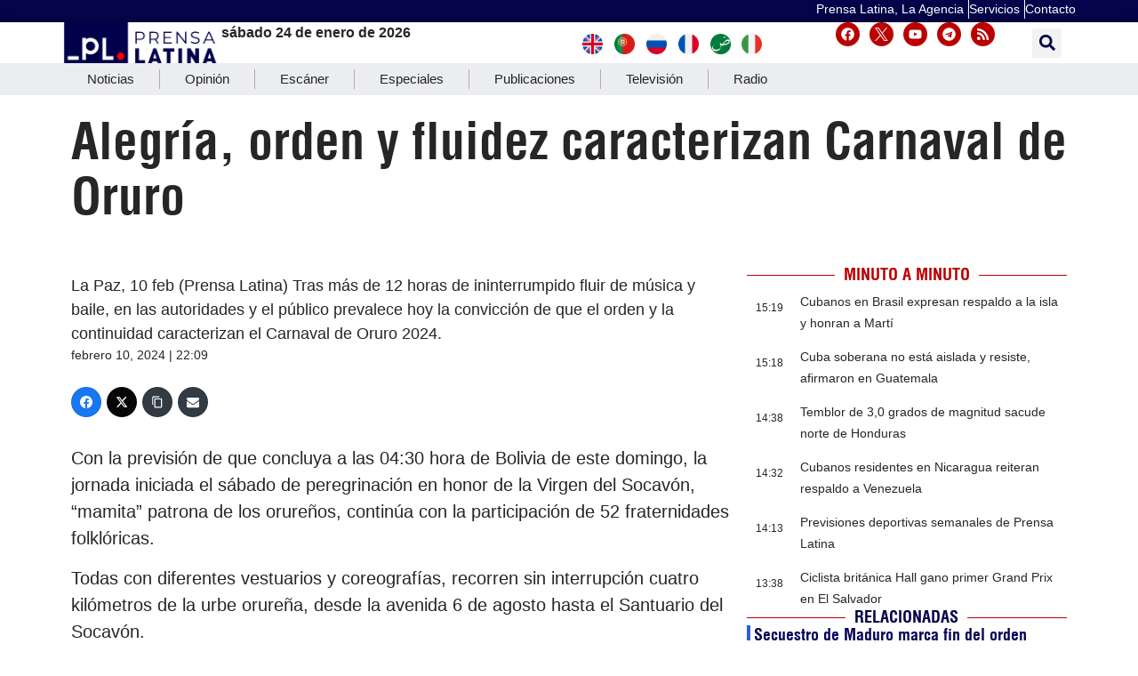

--- FILE ---
content_type: text/css
request_url: https://www.prensa-latina.cu/wp-content/plugins/pl-widget/public/css/boxsimplenews.css?ver=0.1.2
body_size: 587
content:

.box-contenedor {display:flex;}

.box {
    /*height: 120px;*/
    position: relative;
    display: flex;
    /*align-items: center;*/
    overflow: hidden;
    background-color: #fff;
    margin-bottom: 10px;
    padding-bottom: 10px;
    padding-top: 10px;
    width: 400px;
}

.media-item{
    margin: 0;
    top: 0;
    left: 0;
    width: 100%;
    height: 100%;
    border: none;
}

.media-item {
margin: 0;
top: 0;
left: 0;
width: 100%;
height: 100%;
border: none;
max-height: 80px;
overflow: hidden;
max-width: 100px;
}

.news-tittle {
    float: left;
    width: 100%;
    -webkit-line-clamp: 3;
    overflow: hidden;
    display: -webkit-box;
    -webkit-box-orient: vertical;
    max-height: 84px;
    clear: none;
    max-width: 300px;
    
}

.news-tittle h3 {
    line-height: 20px;
    font-size: 15px;
    font-weight: 500;
    margin-bottom: 5px;
    margin-top: 0px;
    color: #262626;
    font-family: Helvetica;
}

.news-tittle a {
    color: #262626;
    font-family: 'Helvetica condensed';
}

.news-tittle a:hover {
    color: #bb0000;
    -webkit-transition: color .2s;
}


.meta-info {
    float: left;
    margin-bottom: 3px;
    text-transform: uppercase;
    position: relative;
    color: #bb0000;
    font-weight: 500;
    font-size: 11px;
}

.box-news-tittle {
    position: absolute;
    display: inline-flex;
    overflow: hidden;
    background-color: #fff;
}

.box-news-tittle div:first-child {
    flex-basis: 25%;
}


.box div:first-child {
    flex-basis: 25%;
}

.box-news-tittle div:last-child {
    flex-basis: 75%;
    padding: 0 0.5rem 1.5rem;
}

.box div:last-child {
    flex-basis: 75%;
    padding: 0 0.5rem 1.5rem;
}

.media-item img {
    display: block;
    width: 100%;
    height: 100px;
    object-fit: cover;
}

.border-1 {
    border-bottom: 1px solid #ddd;
}


@media (max-width: 768px) {

    .box-contenedor {
        flex-direction:column;}
    .box-container {
        max-width: 90%;
    }
    .box {
        /*height: 120px;*/
        margin-bottom: 10px;
        padding-bottom: 1px;
        padding-top: 1px;
        margin-top: 10px;
    }
    .box div:first-child {
        flex-basis: 25%;
    }
    .box div:last-child {
        flex-basis: 70%;
    }
   
    .meta-info {
        float: left;
        margin-bottom: 3px;
        text-transform: uppercase;
        position: relative;
    }
    .news-tittle {
        float: left;
        width: 100%;
        line-height: 20px;
        font-size: 14px;
        font-weight: 400;
        max-width: 340px;
    }
    .news-tittle h3 {
        line-height: 20x;
        font-size: 16px;
        font-weight: 500;
    }
 
    .meta-info {
        float: left;
        margin-bottom: 3px;
        text-transform: uppercase;
        position: relative;
        color: #bb0000;
        font-weight: 500;
        font-size: 11px;
    }
    .media-item-news {
        
		margin: 0;
		top: 0;
		left: 0;
		width: 100%;
		height: 100%;
		border: none;
		max-height: 80px;
		overflow: hidden;
		max-width: 90px;
}
    }
}

--- FILE ---
content_type: text/css
request_url: https://www.prensa-latina.cu/wp-content/plugins/secure-custom-fields/assets/build/css/acf-global.min.css?ver=6.8.0
body_size: 18908
content:
.acf-admin-page #wpcontent{line-height:140%}.acf-admin-page a{color:#0783be}.acf-admin-page h1,.acf-h1,.acf-headerbar h1{font-size:21px;font-weight:400}.acf-admin-page h2,.acf-h2,.acf-headerbar h2,.acf-no-field-groups-wrapper .acf-no-field-groups-inner h2,.acf-no-field-groups-wrapper .acf-no-options-pages-inner h2,.acf-no-field-groups-wrapper .acf-no-post-types-inner h2,.acf-no-field-groups-wrapper .acf-no-taxonomies-inner h2,.acf-no-field-groups-wrapper .acf-options-preview-inner h2,.acf-no-options-pages-wrapper .acf-no-field-groups-inner h2,.acf-no-options-pages-wrapper .acf-no-options-pages-inner h2,.acf-no-options-pages-wrapper .acf-no-post-types-inner h2,.acf-no-options-pages-wrapper .acf-no-taxonomies-inner h2,.acf-no-options-pages-wrapper .acf-options-preview-inner h2,.acf-no-post-types-wrapper .acf-no-field-groups-inner h2,.acf-no-post-types-wrapper .acf-no-options-pages-inner h2,.acf-no-post-types-wrapper .acf-no-post-types-inner h2,.acf-no-post-types-wrapper .acf-no-taxonomies-inner h2,.acf-no-post-types-wrapper .acf-options-preview-inner h2,.acf-no-taxonomies-wrapper .acf-no-field-groups-inner h2,.acf-no-taxonomies-wrapper .acf-no-options-pages-inner h2,.acf-no-taxonomies-wrapper .acf-no-post-types-inner h2,.acf-no-taxonomies-wrapper .acf-no-taxonomies-inner h2,.acf-no-taxonomies-wrapper .acf-options-preview-inner h2,.acf-options-preview-wrapper .acf-no-field-groups-inner h2,.acf-options-preview-wrapper .acf-no-options-pages-inner h2,.acf-options-preview-wrapper .acf-no-post-types-inner h2,.acf-options-preview-wrapper .acf-no-taxonomies-inner h2,.acf-options-preview-wrapper .acf-options-preview-inner h2,.acf-page-title{font-size:18px;font-weight:400}.acf-admin-page #poststuff .postbox-header h2,.acf-admin-page #poststuff .postbox-header h3,.acf-admin-page .acf-box .postbox-header h2,.acf-admin-page .acf-box .postbox-header h3,.acf-admin-page .acf-box .title h2,.acf-admin-page .acf-box .title h3,.acf-admin-page .postbox .postbox-header h2,.acf-admin-page .postbox .postbox-header h3,.acf-admin-page .postbox .title h2,.acf-admin-page .postbox .title h3,.acf-admin-page h3,.acf-h3,.acf-headerbar h3,.acf-postbox-header h2.acf-postbox-title{font-size:16px;font-weight:400}.acf-admin-page .p1{font-size:15px}#acf-admin-tools .acf-meta-box-wrap .acf-fields .acf-admin-page .acf-label,.acf-admin-page #acf-admin-tools .acf-meta-box-wrap .acf-fields .acf-label,.acf-admin-page .acf-no-field-groups-wrapper .acf-no-field-groups-inner p,.acf-admin-page .acf-no-field-groups-wrapper .acf-no-options-pages-inner p,.acf-admin-page .acf-no-field-groups-wrapper .acf-no-post-types-inner p,.acf-admin-page .acf-no-field-groups-wrapper .acf-no-taxonomies-inner p,.acf-admin-page .acf-no-field-groups-wrapper .acf-options-preview-inner p,.acf-admin-page .acf-no-options-pages-wrapper .acf-no-field-groups-inner p,.acf-admin-page .acf-no-options-pages-wrapper .acf-no-options-pages-inner p,.acf-admin-page .acf-no-options-pages-wrapper .acf-no-post-types-inner p,.acf-admin-page .acf-no-options-pages-wrapper .acf-no-taxonomies-inner p,.acf-admin-page .acf-no-options-pages-wrapper .acf-options-preview-inner p,.acf-admin-page .acf-no-post-types-wrapper .acf-no-field-groups-inner p,.acf-admin-page .acf-no-post-types-wrapper .acf-no-options-pages-inner p,.acf-admin-page .acf-no-post-types-wrapper .acf-no-post-types-inner p,.acf-admin-page .acf-no-post-types-wrapper .acf-no-taxonomies-inner p,.acf-admin-page .acf-no-post-types-wrapper .acf-options-preview-inner p,.acf-admin-page .acf-no-taxonomies-wrapper .acf-no-field-groups-inner p,.acf-admin-page .acf-no-taxonomies-wrapper .acf-no-options-pages-inner p,.acf-admin-page .acf-no-taxonomies-wrapper .acf-no-post-types-inner p,.acf-admin-page .acf-no-taxonomies-wrapper .acf-no-taxonomies-inner p,.acf-admin-page .acf-no-taxonomies-wrapper .acf-options-preview-inner p,.acf-admin-page .acf-options-preview-wrapper .acf-no-field-groups-inner p,.acf-admin-page .acf-options-preview-wrapper .acf-no-options-pages-inner p,.acf-admin-page .acf-options-preview-wrapper .acf-no-post-types-inner p,.acf-admin-page .acf-options-preview-wrapper .acf-no-taxonomies-inner p,.acf-admin-page .acf-options-preview-wrapper .acf-options-preview-inner p,.acf-admin-page .p2,.acf-no-field-groups-wrapper .acf-no-field-groups-inner .acf-admin-page p,.acf-no-field-groups-wrapper .acf-no-options-pages-inner .acf-admin-page p,.acf-no-field-groups-wrapper .acf-no-post-types-inner .acf-admin-page p,.acf-no-field-groups-wrapper .acf-no-taxonomies-inner .acf-admin-page p,.acf-no-field-groups-wrapper .acf-options-preview-inner .acf-admin-page p,.acf-no-options-pages-wrapper .acf-no-field-groups-inner .acf-admin-page p,.acf-no-options-pages-wrapper .acf-no-options-pages-inner .acf-admin-page p,.acf-no-options-pages-wrapper .acf-no-post-types-inner .acf-admin-page p,.acf-no-options-pages-wrapper .acf-no-taxonomies-inner .acf-admin-page p,.acf-no-options-pages-wrapper .acf-options-preview-inner .acf-admin-page p,.acf-no-post-types-wrapper .acf-no-field-groups-inner .acf-admin-page p,.acf-no-post-types-wrapper .acf-no-options-pages-inner .acf-admin-page p,.acf-no-post-types-wrapper .acf-no-post-types-inner .acf-admin-page p,.acf-no-post-types-wrapper .acf-no-taxonomies-inner .acf-admin-page p,.acf-no-post-types-wrapper .acf-options-preview-inner .acf-admin-page p,.acf-no-taxonomies-wrapper .acf-no-field-groups-inner .acf-admin-page p,.acf-no-taxonomies-wrapper .acf-no-options-pages-inner .acf-admin-page p,.acf-no-taxonomies-wrapper .acf-no-post-types-inner .acf-admin-page p,.acf-no-taxonomies-wrapper .acf-no-taxonomies-inner .acf-admin-page p,.acf-no-taxonomies-wrapper .acf-options-preview-inner .acf-admin-page p,.acf-options-preview-wrapper .acf-no-field-groups-inner .acf-admin-page p,.acf-options-preview-wrapper .acf-no-options-pages-inner .acf-admin-page p,.acf-options-preview-wrapper .acf-no-post-types-inner .acf-admin-page p,.acf-options-preview-wrapper .acf-no-taxonomies-inner .acf-admin-page p,.acf-options-preview-wrapper .acf-options-preview-inner .acf-admin-page p{font-size:14px}.acf-admin-page .acf-internal-post-type .wp-list-table .post-state,.acf-admin-page .p3,.acf-admin-page .subtitle,.acf-internal-post-type .wp-list-table .acf-admin-page .post-state{font-size:13.5px}#acf-admin-tools.tool-export .acf-panel .acf-admin-page h3,#acf-update-information .form-table .acf-admin-page td,#acf-update-information .form-table .acf-admin-page th,.acf-admin-page #acf-admin-tools.tool-export .acf-panel h3,.acf-admin-page #acf-update-information .form-table td,.acf-admin-page #acf-update-information .form-table th,.acf-admin-page .acf-admin-toolbar .acf-tab,.acf-admin-page .acf-admin-toolbar a.acf-admin-toolbar-upgrade-btn p,.acf-admin-page .acf-btn.acf-btn-sm,.acf-admin-page .acf-input .select2-container.-acf .select2-selection__rendered,.acf-admin-page .acf-internal-post-type .subsubsub li,.acf-admin-page .acf-internal-post-type .wp-list-table tbody td,.acf-admin-page .acf-internal-post-type .wp-list-table tbody th,.acf-admin-page .acf-internal-post-type .wp-list-table tfoot td,.acf-admin-page .acf-internal-post-type .wp-list-table tfoot th,.acf-admin-page .acf-internal-post-type .wp-list-table thead td,.acf-admin-page .acf-internal-post-type .wp-list-table thead th,.acf-admin-page .acf-no-options-pages-wrapper .acf-options-pages-preview-upgrade-button p,.acf-admin-page .acf-options-preview .acf-options-pages-preview-upgrade-button p,.acf-admin-page .button,.acf-admin-page .p4,.acf-admin-page .rule-groups .select2-container.-acf .select2-selection__rendered,.acf-admin-page input[type=number],.acf-admin-page input[type=search],.acf-admin-page input[type=text],.acf-admin-page select,.acf-admin-page textarea,.acf-admin-toolbar .acf-admin-page .acf-tab,.acf-admin-toolbar a.acf-admin-toolbar-upgrade-btn .acf-admin-page p,.acf-internal-post-type .subsubsub .acf-admin-page li,.acf-internal-post-type .wp-list-table tbody .acf-admin-page td,.acf-internal-post-type .wp-list-table tbody .acf-admin-page th,.acf-internal-post-type .wp-list-table tfoot .acf-admin-page td,.acf-internal-post-type .wp-list-table tfoot .acf-admin-page th,.acf-internal-post-type .wp-list-table thead .acf-admin-page td,.acf-internal-post-type .wp-list-table thead .acf-admin-page th,.acf-no-options-pages-wrapper .acf-options-pages-preview-upgrade-button .acf-admin-page p,.acf-options-preview .acf-options-pages-preview-upgrade-button .acf-admin-page p{font-size:13px}.acf-admin-page .acf-internal-post-type .row-actions,.acf-admin-page .acf-modal.acf-browse-fields-modal .acf-field-picker .acf-modal-content .acf-field-type-search-results .acf-field-type .field-type-label,.acf-admin-page .acf-modal.acf-browse-fields-modal .acf-field-picker .acf-modal-content .acf-field-types-tab .acf-field-type .field-type-label,.acf-admin-page .p5,.acf-internal-post-type .acf-admin-page .row-actions,.acf-modal.acf-browse-fields-modal .acf-field-picker .acf-modal-content .acf-field-type-search-results .acf-field-type .acf-admin-page .field-type-label,.acf-modal.acf-browse-fields-modal .acf-field-picker .acf-modal-content .acf-field-types-tab .acf-field-type .acf-admin-page .field-type-label{font-size:12.5px}#acf-update-information .acf-update-changelog p .acf-admin-page em,.acf-admin-page #acf-update-information .acf-update-changelog p em,.acf-admin-page .acf-internal-post-type .row-actions,.acf-admin-page .acf-no-field-groups-wrapper .acf-no-field-groups-inner p.acf-small,.acf-admin-page .acf-no-field-groups-wrapper .acf-no-options-pages-inner p.acf-small,.acf-admin-page .acf-no-field-groups-wrapper .acf-no-post-types-inner p.acf-small,.acf-admin-page .acf-no-field-groups-wrapper .acf-no-taxonomies-inner p.acf-small,.acf-admin-page .acf-no-field-groups-wrapper .acf-options-preview-inner p.acf-small,.acf-admin-page .acf-no-options-pages-wrapper .acf-no-field-groups-inner p.acf-small,.acf-admin-page .acf-no-options-pages-wrapper .acf-no-options-pages-inner p.acf-small,.acf-admin-page .acf-no-options-pages-wrapper .acf-no-post-types-inner p.acf-small,.acf-admin-page .acf-no-options-pages-wrapper .acf-no-taxonomies-inner p.acf-small,.acf-admin-page .acf-no-options-pages-wrapper .acf-options-preview-inner p.acf-small,.acf-admin-page .acf-no-post-types-wrapper .acf-no-field-groups-inner p.acf-small,.acf-admin-page .acf-no-post-types-wrapper .acf-no-options-pages-inner p.acf-small,.acf-admin-page .acf-no-post-types-wrapper .acf-no-post-types-inner p.acf-small,.acf-admin-page .acf-no-post-types-wrapper .acf-no-taxonomies-inner p.acf-small,.acf-admin-page .acf-no-post-types-wrapper .acf-options-preview-inner p.acf-small,.acf-admin-page .acf-no-taxonomies-wrapper .acf-no-field-groups-inner p.acf-small,.acf-admin-page .acf-no-taxonomies-wrapper .acf-no-options-pages-inner p.acf-small,.acf-admin-page .acf-no-taxonomies-wrapper .acf-no-post-types-inner p.acf-small,.acf-admin-page .acf-no-taxonomies-wrapper .acf-no-taxonomies-inner p.acf-small,.acf-admin-page .acf-no-taxonomies-wrapper .acf-options-preview-inner p.acf-small,.acf-admin-page .acf-options-preview-wrapper .acf-no-field-groups-inner p.acf-small,.acf-admin-page .acf-options-preview-wrapper .acf-no-options-pages-inner p.acf-small,.acf-admin-page .acf-options-preview-wrapper .acf-no-post-types-inner p.acf-small,.acf-admin-page .acf-options-preview-wrapper .acf-no-taxonomies-inner p.acf-small,.acf-admin-page .acf-options-preview-wrapper .acf-options-preview-inner p.acf-small,.acf-admin-page .acf-small,.acf-admin-page .p6,.acf-internal-post-type .acf-admin-page .row-actions,.acf-no-field-groups-wrapper .acf-no-field-groups-inner .acf-admin-page p.acf-small,.acf-no-field-groups-wrapper .acf-no-options-pages-inner .acf-admin-page p.acf-small,.acf-no-field-groups-wrapper .acf-no-post-types-inner .acf-admin-page p.acf-small,.acf-no-field-groups-wrapper .acf-no-taxonomies-inner .acf-admin-page p.acf-small,.acf-no-field-groups-wrapper .acf-options-preview-inner .acf-admin-page p.acf-small,.acf-no-options-pages-wrapper .acf-no-field-groups-inner .acf-admin-page p.acf-small,.acf-no-options-pages-wrapper .acf-no-options-pages-inner .acf-admin-page p.acf-small,.acf-no-options-pages-wrapper .acf-no-post-types-inner .acf-admin-page p.acf-small,.acf-no-options-pages-wrapper .acf-no-taxonomies-inner .acf-admin-page p.acf-small,.acf-no-options-pages-wrapper .acf-options-preview-inner .acf-admin-page p.acf-small,.acf-no-post-types-wrapper .acf-no-field-groups-inner .acf-admin-page p.acf-small,.acf-no-post-types-wrapper .acf-no-options-pages-inner .acf-admin-page p.acf-small,.acf-no-post-types-wrapper .acf-no-post-types-inner .acf-admin-page p.acf-small,.acf-no-post-types-wrapper .acf-no-taxonomies-inner .acf-admin-page p.acf-small,.acf-no-post-types-wrapper .acf-options-preview-inner .acf-admin-page p.acf-small,.acf-no-taxonomies-wrapper .acf-no-field-groups-inner .acf-admin-page p.acf-small,.acf-no-taxonomies-wrapper .acf-no-options-pages-inner .acf-admin-page p.acf-small,.acf-no-taxonomies-wrapper .acf-no-post-types-inner .acf-admin-page p.acf-small,.acf-no-taxonomies-wrapper .acf-no-taxonomies-inner .acf-admin-page p.acf-small,.acf-no-taxonomies-wrapper .acf-options-preview-inner .acf-admin-page p.acf-small,.acf-options-preview-wrapper .acf-no-field-groups-inner .acf-admin-page p.acf-small,.acf-options-preview-wrapper .acf-no-options-pages-inner .acf-admin-page p.acf-small,.acf-options-preview-wrapper .acf-no-post-types-inner .acf-admin-page p.acf-small,.acf-options-preview-wrapper .acf-no-taxonomies-inner .acf-admin-page p.acf-small,.acf-options-preview-wrapper .acf-options-preview-inner .acf-admin-page p.acf-small{font-size:12px}.acf-admin-page .acf-tooltip,.acf-admin-page .p7{font-size:11.5px}.acf-admin-page .p8{font-size:11px}.acf-page-title{color:#344054}.acf-admin-page #acf-admin-tools h1,.acf-admin-page .acf-settings-wrap h1{display:none!important}.acf-admin-page a:focus{box-shadow:none;outline:none}.acf-admin-page a:focus-visible{box-shadow:0 0 0 1px #4f94d4,0 0 2px 1px rgba(79,148,212,.8);outline:1px solid transparent}.acf-hl{list-style:none;position:relative}.acf-hl,.acf-hl>li{display:block;margin:0;padding:0}.acf-hl>li{float:left}.acf-hl>li.acf-fr{float:right}.acf-bl:after,.acf-bl:before,.acf-cf:after,.acf-cf:before,.acf-hl:after,.acf-hl:before{content:"";display:block;line-height:0}.acf-bl:after,.acf-cf:after,.acf-hl:after{clear:both}.acf-bl{list-style:none;position:relative}.acf-bl,.acf-bl>li{display:block;margin:0;padding:0}.acf-bl>li{float:none}.acf-hidden{display:none!important}.acf-empty{display:table-cell!important}.acf-empty *{display:none!important}.acf-fl{float:left}.acf-fr{float:right}.acf-fn{float:none}.acf-al{text-align:left}.acf-ar{text-align:right}.acf-ac{text-align:center}.acf-loading,.acf-spinner{background:transparent url(../../images/spinner.gif) no-repeat 50% 50%;display:inline-block;height:20px;vertical-align:text-top;width:20px}.acf-spinner{display:none}.acf-spinner.is-active,.spinner.is-active{display:inline-block}.acf-required{color:red}.acf-button,.acf-tab-button{pointer-events:auto!important}.acf-soh .acf-soh-target{opacity:0;-webkit-transition:opacity .25s ease-in-out 0s,visibility 0s linear .25s;-moz-transition:opacity .25s ease-in-out 0s,visibility 0s linear .25s;-o-transition:opacity .25s ease-in-out 0s,visibility 0s linear .25s;transition:opacity .25s ease-in-out 0s,visibility 0s linear .25s;visibility:hidden}.acf-soh:hover .acf-soh-target{opacity:1;-webkit-transition-delay:0s;-moz-transition-delay:0s;-o-transition-delay:0s;transition-delay:0s;visibility:visible}.show-if-value{display:none}.has-value .show-if-value,.hide-if-value{display:block}.has-value .hide-if-value{display:none}.select2-search-choice-close{-webkit-transition:none;-moz-transition:none;-o-transition:none;transition:none}.acf-tooltip{background:#1d2939;border-radius:6px;box-shadow:0 12px 16px -4px rgba(16,24,40,.08),0 4px 6px -2px rgba(16,24,40,.03);color:#d0d5dd;max-width:280px;padding:8px 12px 10px;position:absolute;z-index:900000}.acf-tooltip:before{border:solid;border-color:transparent;border-width:6px;content:"";position:absolute}.acf-tooltip.top{margin-top:-8px}.acf-tooltip.top:before{border-bottom-width:0;border-top-color:#2f353e;left:50%;margin-left:-6px;top:100%}.acf-tooltip.right{margin-left:8px}.acf-tooltip.right:before{border-left-width:0;border-right-color:#2f353e;margin-top:-6px;right:100%;top:50%}.acf-tooltip.bottom{margin-top:8px}.acf-tooltip.bottom:before{border-bottom-color:#2f353e;border-top-width:0;bottom:100%;left:50%;margin-left:-6px}.acf-tooltip.left{margin-left:-8px}.acf-tooltip.left:before{border-left-color:#2f353e;border-right-width:0;left:100%;margin-top:-6px;top:50%}.acf-tooltip .acf-overlay{z-index:-1}.acf-tooltip.-confirm{z-index:900001}.acf-tooltip.-confirm a{color:#9ea3a8;text-decoration:none}.acf-tooltip.-confirm a:hover{text-decoration:underline}.acf-tooltip.-confirm a[data-event=confirm]{color:#f55e4f}.acf-overlay{bottom:0;cursor:default;left:0;position:fixed;right:0;top:0}.acf-tooltip-target{position:relative;z-index:900002}.acf-loading-overlay{background:hsla(0,0%,98%,.5);bottom:0;cursor:default;left:0;position:absolute;right:0;top:0;z-index:99}.acf-loading-overlay i{left:50%;position:absolute;top:50%;transform:translate(-50%,-50%)}.acf-icon{border:1px solid transparent;border-radius:100%;box-sizing:border-box;font-size:20px;height:28px;line-height:21px;text-decoration:none;vertical-align:top;width:28px}.acf-icon,.acf-icon:before{display:inline-block;text-align:center}.acf-icon:before{font-family:dashicons;font-style:normal;font-weight:400;line-height:1;speak:none;text-decoration:inherit;text-rendering:auto;text-transform:none;-webkit-font-smoothing:antialiased;-moz-osx-font-smoothing:grayscale;height:1em;vertical-align:middle;width:1em}.acf-icon.-plus:before{content:""}.acf-icon.-minus:before{content:""}.acf-icon.-cancel:before{content:"";margin:-1px 0 0 -1px}.acf-icon.-pencil:before{content:""}.acf-icon.-location:before{content:""}.acf-icon.-up:before{content:"";margin-top:-.1em}.acf-icon.-down:before{content:"";margin-top:.1em}.acf-icon.-left:before{content:"";margin-left:-.1em}.acf-icon.-right:before{content:"";margin-left:.1em}.acf-icon.-sync:before{content:""}.acf-icon.-globe:before{content:"";margin-left:.1em;margin-top:.1em}.acf-icon.-picture:before{content:""}.acf-icon.-check:before{content:"";margin-left:-.1em}.acf-icon.-dot-3:before{content:"";margin-top:-.1em}.acf-icon.-arrow-combo:before{content:""}.acf-icon.-arrow-up:before{content:"";margin-left:-.1em}.acf-icon.-arrow-down:before{content:"";margin-left:-.1em}.acf-icon.-search:before{content:""}.acf-icon.-link-ext:before{content:""}.acf-icon.-duplicate{position:relative}.acf-icon.-duplicate:after,.acf-icon.-duplicate:before{box-sizing:border-box;content:"";display:block;height:46%;left:23%;position:absolute;top:33%;width:46%}.acf-icon.-duplicate:before{box-shadow:2px -2px 0 0 currentColor;margin:-1px 0 0 1px}.acf-icon.-duplicate:after{border:2px solid}.acf-icon.-trash{position:relative}.acf-icon.-trash:after,.acf-icon.-trash:before{box-sizing:border-box;content:"";display:block;height:46%;left:23%;position:absolute;top:33%;width:46%}.acf-icon.-trash:before{box-shadow:2px -2px 0 0 currentColor;margin:-1px 0 0 1px}.acf-icon.-trash:after{border:2px solid}.acf-icon.-collapse:before{content:"";margin-left:-.1em}.-collapsed .acf-icon.-collapse:before{content:"";margin-left:-.1em}a.acf-icon,span.acf-icon{background-color:#fff;border-color:#b5bcc2;color:#555d66}a.acf-icon{cursor:pointer;position:relative;transition:none}a.acf-icon:hover{background:#f3f5f6;border-color:#0071a1;color:#0071a1}a.acf-icon.-cancel:hover,a.acf-icon.-minus:hover{background:#f7efef;border-color:#a10000;color:#dc3232}a.acf-icon:active,a.acf-icon:focus{box-shadow:none;outline:none}.acf-icon.-clear{background:transparent;border-color:transparent;color:#444}.acf-icon.light{background:#f5f5f5;border-color:transparent;color:#23282d}.acf-icon.dark{background:#23282d;border-color:transparent!important;color:#eee}a.acf-icon.dark:hover{background:#191e23;color:#00b9eb}a.acf-icon.dark.-cancel:hover,a.acf-icon.dark.-minus:hover{color:#d54e21}.acf-icon.grey{background:#b4b9be;border-color:transparent!important;color:#fff!important}.acf-icon.grey:focus,.acf-icon.grey:hover{background:#00a0d2;color:#fff}.acf-icon.grey.-cancel:focus,.acf-icon.grey.-cancel:hover,.acf-icon.grey.-minus:focus,.acf-icon.grey.-minus:hover{background:#32373c}.acf-icon.-small,.acf-icon.small{font-size:14px;height:20px;line-height:14px;width:20px}.acf-icon.-small.-duplicate:after,.acf-icon.-small.-duplicate:before,.acf-icon.small.-duplicate:after,.acf-icon.small.-duplicate:before{opacity:.8}.acf-icon.-plus-alt{-webkit-mask-image:url(../../images/icons/icon-add-alt.svg);mask-image:url(../../images/icons/icon-add-alt.svg)}.acf-icon.-duplicate-alt{-webkit-mask-image:url(../../images/icons/icon-duplicate.svg);mask-image:url(../../images/icons/icon-duplicate.svg)}.acf-icon.-trash-alt{-webkit-mask-image:url(../../images/icons/icon-trash-alt.svg);mask-image:url(../../images/icons/icon-trash-alt.svg)}.acf-icon.-more-actions{-webkit-mask-image:url(../../images/icons/icon-more-vertical.svg);mask-image:url(../../images/icons/icon-more-vertical.svg)}.acf-icon.-close{-webkit-mask-image:url(../../images/icons/icon-close.svg);mask-image:url(../../images/icons/icon-close.svg)}.acf-box{background:#fff;border:1px solid #ccd0d4;box-shadow:0 1px 1px rgba(0,0,0,.04);position:relative}.acf-box .title{border-bottom:1px solid #ccd0d4;margin:0;padding:15px}.acf-box .title h3{align-items:center;display:flex;font-size:14px;line-height:1em;margin:0;padding:0}.acf-box .inner{padding:15px}.acf-box h2{color:#333;font-size:26px;line-height:1.25em;margin:.25em 0 .75em;padding:0}.acf-box h3{margin:1.5em 0 0}.acf-box p{margin-top:.5em}.acf-box a{text-decoration:none}.acf-box i.dashicons-external{margin-top:-1px}.acf-box .footer{border-top:1px solid #ccd0d4;font-size:13px;line-height:1.5;padding:12px}.acf-box .footer p{margin:0}.acf-admin-3-8 .acf-box,.acf-admin-3-8 .acf-box .footer,.acf-admin-3-8 .acf-box .title{border-color:#e5e5e5}.acf-notice{background:#2a9bd9;border-left:3px solid #1f7db1;color:#fff;display:block;margin:5px 0 15px;padding:3px 12px;position:relative}.acf-notice p{color:inherit;font-size:13px;line-height:1.5;margin:.5em 0;text-shadow:none}.acf-notice .acf-notice-dismiss{background:transparent!important;border-color:#fff!important;color:inherit!important;opacity:.75;position:absolute;right:12px;top:9px}.acf-notice .acf-notice-dismiss:hover{opacity:1}.acf-notice.-dismiss{padding-right:40px}.acf-notice.-error{background:#d94f4f;border-color:#c92c2c}.acf-notice.-success{background:#49ad52;border-color:#3a8941}.acf-notice.-warning{background:#fd8d3b;border-color:#fc7009}.acf-admin-single-options-page .notice-success .acf-item-saved-links,.acf-admin-single-post-type .notice-success .acf-item-saved-links,.acf-admin-single-taxonomy .notice-success .acf-item-saved-links{display:flex;gap:12px}.acf-admin-single-options-page .notice-success .acf-item-saved-links a,.acf-admin-single-post-type .notice-success .acf-item-saved-links a,.acf-admin-single-taxonomy .notice-success .acf-item-saved-links a{opacity:1;text-decoration:none}.acf-admin-single-options-page .notice-success .acf-item-saved-links a:after,.acf-admin-single-post-type .notice-success .acf-item-saved-links a:after,.acf-admin-single-taxonomy .notice-success .acf-item-saved-links a:after{background-color:#475467;content:"";display:inline-flex;height:13px;left:6px;opacity:.3;position:relative;top:2px;width:1px}.acf-admin-single-options-page .notice-success .acf-item-saved-links a:last-child:after,.acf-admin-single-post-type .notice-success .acf-item-saved-links a:last-child:after,.acf-admin-single-taxonomy .notice-success .acf-item-saved-links a:last-child:after{content:none}.rtl.acf-field-group .notice,.rtl.acf-internal-post-type .notice{padding-right:50px!important}.rtl.acf-field-group .notice .notice-dismiss,.rtl.acf-internal-post-type .notice .notice-dismiss{left:8px;right:unset}.rtl.acf-field-group .notice:before,.rtl.acf-internal-post-type .notice:before{left:unset;right:10px}.rtl.acf-field-group.acf-admin-single-options-page .notice-success .acf-item-saved-links a:after,.rtl.acf-field-group.acf-admin-single-post-type .notice-success .acf-item-saved-links a:after,.rtl.acf-field-group.acf-admin-single-taxonomy .notice-success .acf-item-saved-links a:after,.rtl.acf-internal-post-type.acf-admin-single-options-page .notice-success .acf-item-saved-links a:after,.rtl.acf-internal-post-type.acf-admin-single-post-type .notice-success .acf-item-saved-links a:after,.rtl.acf-internal-post-type.acf-admin-single-taxonomy .notice-success .acf-item-saved-links a:after{left:unset;right:6px}.acf-table{background:#fff;border:1px solid #ccd0d4;border-radius:0;border-spacing:0;box-sizing:content-box;clear:both;margin:0;padding:0;table-layout:auto;width:100%}.acf-table>tbody>tr>td,.acf-table>tbody>tr>th,.acf-table>thead>tr>td,.acf-table>thead>tr>th{background:#fff;border-style:solid;font-weight:400;padding:8px;text-align:left;vertical-align:top}.acf-table>tbody>tr>th,.acf-table>thead>tr>th{color:#333;position:relative}.acf-table>thead>tr>th{border-color:#d5d9dd;border-width:0 0 1px 1px}.acf-table>thead>tr>th:first-child{border-left-width:0}.acf-table>tbody>tr{z-index:1}.acf-table>tbody>tr>td{border-color:#eee;border-width:1px 0 0 1px}.acf-table>tbody>tr>td:first-child{border-left-width:0}.acf-table>tbody>tr:first-child>td{border-top-width:0}.acf-table.-clear{border:0}.acf-table.-clear>tbody>tr>td,.acf-table.-clear>tbody>tr>th,.acf-table.-clear>thead>tr>td,.acf-table.-clear>thead>tr>th{border:0;padding:4px}.acf-remove-element{transform:translate(50px)}.acf-fade-up,.acf-remove-element{opacity:0;-webkit-transition:all .25s ease-out;-moz-transition:all .25s ease-out;-o-transition:all .25s ease-out;transition:all .25s ease-out}.acf-fade-up{transform:translateY(-10px)}.acf-tbody,.acf-tfoot,.acf-thead{margin:0;padding:0;width:100%}.acf-tbody>li,.acf-tfoot>li,.acf-thead>li{box-sizing:border-box;font-size:12px;line-height:14px;padding-top:14px}.acf-thead{border-bottom:1px solid #ccd0d4;color:#23282d}.acf-thead>li{font-size:14px;font-weight:700;line-height:1.4}.acf-admin-3-8 .acf-thead{border-color:#dfdfdf}.acf-tfoot{background:#f5f5f5;border-top:1px solid #d5d9dd}.acf-settings-wrap #poststuff{padding-top:15px}.acf-settings-wrap .acf-box{margin:20px 0}.acf-settings-wrap table{margin:0}.acf-settings-wrap table .button{vertical-align:middle}#acf-popup{position:fixed;text-align:center;z-index:900000}#acf-popup,#acf-popup .bg{bottom:0;left:0;right:0;top:0}#acf-popup .bg{background:rgba(0,0,0,.25);position:absolute;z-index:0}#acf-popup:before{content:"";display:inline-block;height:100%;vertical-align:middle}#acf-popup .acf-popup-box{border-color:#aaa;box-shadow:0 5px 30px -5px rgba(0,0,0,.25);display:inline-block;min-height:160px;min-width:300px;text-align:left;vertical-align:middle;z-index:1}html[dir=rtl] #acf-popup .acf-popup-box{text-align:right}#acf-popup .acf-popup-box .title{line-height:15px;min-height:15px}#acf-popup .acf-popup-box .title .acf-icon{position:absolute;right:10px;top:10px}html[dir=rtl] #acf-popup .acf-popup-box .title .acf-icon{left:10px;right:auto}#acf-popup .acf-popup-box .inner{margin:15px;min-height:50px;padding:0}#acf-popup .acf-popup-box .loading{background:rgba(0,0,0,.1);bottom:0;display:none;left:0;position:absolute;right:0;top:45px;z-index:2}#acf-popup .acf-popup-box .loading i{left:50%;position:absolute;top:50%;transform:translate(-50%,-50%)}.acf-submit{line-height:28px;margin-bottom:0}.acf-submit span{color:#999;float:right}.acf-submit span.-error{color:#dd4232}.acf-submit .button{margin-right:5px}#acf-popup .acf-confirm-popup{border-radius:8px}#acf-popup .acf-confirm-popup .title{align-content:center;border-bottom:none;display:flex;justify-content:space-between;padding:30px}#acf-popup .acf-confirm-popup .title h3{color:#101828;font-size:20px;font-weight:500;line-height:24px}#acf-popup .acf-confirm-popup .title a:focus{border-radius:50%}#acf-popup .acf-confirm-popup .title .acf-icon.-close{background:#101828;height:24px;mask-size:contain;position:relative;right:auto;top:auto;width:24px}#acf-popup .acf-confirm-popup .inner{margin:0;padding:0 30px 30px}#acf-popup .acf-confirm-popup .inner p{margin-top:0}#acf-popup .acf-confirm-popup .inner .acf-actions{display:flex;gap:5px;justify-content:flex-end}#acf-popup .acf-confirm-popup .inner .acf-actions .acf-btn-secondary{border:none}#acf-popup .acf-confirm-popup .inner .acf-actions .acf-btn-secondary:hover{background:none;text-decoration:underline}#acf-popup .acf-confirm-popup .inner .acf-actions .acf-btn{border:none;border-radius:2px;min-height:40px}#acf-popup .acf-confirm-popup .inner .acf-actions .acf-btn.acf-confirm{background-color:#dd1243}#acf-popup .acf-confirm-popup .inner .acf-actions .acf-btn.acf-confirm:hover{background-color:#ae0e35}@media only screen and (max-width:782px){#acf-popup .acf-confirm-popup{width:auto!important}}body:not(.block-editor-page) #acf-popup .acf-confirm-popup .inner .acf-btn{border-radius:3px;min-height:30px}#acf-upgrade-notice .notice-container{align-content:flex-start;align-items:center;display:flex;justify-content:space-between;padding:10px 0}#acf-upgrade-notice .col-content{float:left;padding-left:66px;width:58%}#acf-upgrade-notice .col-actions{float:right;margin-right:5px;text-align:center}#acf-upgrade-notice img{float:left;height:48px;margin:10px 4px 0 -62px;vertical-align:top;width:48px}#acf-upgrade-notice h2{font-size:1em;font-weight:500;margin:0 0 .3em}@media screen and (max-width:640px){#acf-upgrade-notice .col-actions,#acf-upgrade-notice .col-content{float:none;padding-left:66px;text-align:left;width:auto}}.acf-wrap h1{margin-top:0;padding-top:20px}.acf-wrap .about-text{margin-top:.5em;min-height:50px}.acf-wrap .about-headline-callout{font-size:2.4em;font-weight:300;line-height:1.3;margin:1.1em 0 .2em;text-align:center}.acf-wrap .feature-section{padding:40px 0}.acf-wrap .feature-section h2{margin-top:20px}.acf-wrap .changelog{list-style:disc;padding-left:15px}.acf-wrap .changelog li{margin:0 0 .75em}.acf-wrap .acf-three-col{display:flex;flex-wrap:wrap;justify-content:space-between}.acf-wrap .acf-three-col>div{align-self:flex-start;flex:1;max-width:31%;min-width:31%}@media screen and (max-width:880px){.acf-wrap .acf-three-col>div{min-width:48%}}@media screen and (max-width:640px){.acf-wrap .acf-three-col>div{min-width:100%}}.acf-wrap .acf-three-col h3 .badge{background:#fc9700;border-radius:5px;color:#fff;display:inline-block;font-size:12px;font-weight:400;padding:2px 5px;vertical-align:top}.acf-wrap .acf-three-col img+h3{margin-top:.5em}.acf-hl[data-cols]{margin-left:-10px;margin-right:-10px}.acf-hl[data-cols]>li{-webkit-box-sizing:border-box;-moz-box-sizing:border-box;box-sizing:border-box;padding:0 6px 0 10px}.acf-hl[data-cols="2"]>li{width:50%}.acf-hl[data-cols="3"]>li{width:33.333%}.acf-hl[data-cols="4"]>li{width:25%}@media screen and (max-width:640px){.acf-hl[data-cols]{align-content:flex-start;align-items:flex-start;flex-wrap:wrap;justify-content:flex-start;margin-left:0;margin-right:0;margin-top:-10px}.acf-hl[data-cols]>li{flex:1 1 100%;padding:10px 0 0;width:100%!important}}.acf-actions{text-align:right;z-index:1}.acf-actions.-hover{display:none;padding:5px;position:absolute;right:0;top:0;z-index:1050}html[dir=rtl] .acf-actions.-hover{left:0;right:auto}ul.acf-actions li{float:right;margin-left:4px}html[dir=rtl] .acf-fl{float:right}html[dir=rtl] .acf-fr{float:left}html[dir=rtl] .acf-hl>li{float:right}html[dir=rtl] .acf-hl>li.acf-fr{float:left}html[dir=rtl] .acf-icon.logo{left:0;right:auto}html[dir=rtl] .acf-table thead th,html[dir=rtl] .acf-table>tbody>tr>td{border-left-width:0;border-right-width:1px;text-align:right}html[dir=rtl] .acf-table>tbody>tr>td:first-child,html[dir=rtl] .acf-table>thead>tr>th:first-child{border-right-width:0}html[dir=rtl] .acf-table>tbody>tr>td.order+td{border-right-color:#e1e1e1}.acf-postbox-columns{margin:-11px 268px -12px -12px;position:relative}.acf-postbox-columns:after{clear:both;content:"";display:block}.acf-postbox-columns .acf-postbox-main,.acf-postbox-columns .acf-postbox-side{-webkit-box-sizing:border-box;-moz-box-sizing:border-box;box-sizing:border-box;padding:0 12px 12px}.acf-postbox-columns .acf-postbox-main{float:left;width:100%}.acf-postbox-columns .acf-postbox-side{float:right;margin-right:-280px;width:280px}.acf-postbox-columns .acf-postbox-side:before{background:#d5d9dd;content:"";display:block;height:100%;position:absolute;right:0;top:0;width:1px}.acf-admin-3-8 .acf-postbox-columns .acf-postbox-side:before{background:#dfdfdf}@media only screen and (max-width:850px){.acf-postbox-columns{margin:0}.acf-postbox-columns .acf-postbox-main,.acf-postbox-columns .acf-postbox-side{float:none;margin:0;padding:0;width:auto}.acf-postbox-columns .acf-postbox-side{margin-top:1em}.acf-postbox-columns .acf-postbox-side:before{display:none}}.acf-panel{border-bottom:1px solid #d5d9dd;border-top:1px solid #d5d9dd;margin-top:-1px}.acf-panel .acf-panel-title{cursor:pointer;font-size:inherit;font-weight:700;margin:0;padding:12px}.acf-panel .acf-panel-title i{float:right}.acf-panel .acf-panel-inside{display:none;margin:0;padding:0 12px 12px}.acf-panel.-open .acf-panel-inside{display:block}.postbox .acf-panel{margin-left:-12px;margin-right:-12px}.acf-panel .acf-field{margin:20px 0 0}.acf-panel .acf-field .acf-label label{color:#555d66;font-weight:400}.acf-panel .acf-field:first-child{margin-top:0}.acf-admin-3-8 .acf-panel{border-color:#dfdfdf}#acf-admin-tools .notice{margin-top:10px}#acf-admin-tools .acf-meta-box-wrap .inside{border-top:none}#acf-admin-tools .acf-meta-box-wrap .acf-fields{background:#fff;border:none;border-radius:0;margin-bottom:24px}#acf-admin-tools .acf-meta-box-wrap .acf-fields .acf-field{border-top:none;margin-bottom:19px;padding:0}#acf-admin-tools .acf-meta-box-wrap .acf-fields .acf-label{margin-bottom:16px}#acf-admin-tools .acf-meta-box-wrap .acf-fields .acf-input{border:1px solid #d0d5dd;border-radius:6px;padding:16px}#acf-admin-tools .acf-meta-box-wrap .acf-fields.import-cptui{margin-top:19px}.acf-meta-box-wrap .postbox{-webkit-box-sizing:border-box;-moz-box-sizing:border-box;box-sizing:border-box}.acf-meta-box-wrap .postbox .inside{margin-bottom:0}.acf-meta-box-wrap .postbox .hndle{cursor:default;font-size:14px;line-height:1.4;margin:0;padding:8px 12px;position:relative;z-index:1}.acf-meta-box-wrap .postbox .handle-order-higher,.acf-meta-box-wrap .postbox .handle-order-lower,.acf-meta-box-wrap .postbox .handlediv{display:none}.acf-meta-box-wrap.-grid{margin-left:8px;margin-right:8px}.acf-meta-box-wrap.-grid .postbox{clear:left;float:left;margin:0 0 16px;width:50%}.acf-meta-box-wrap.-grid .postbox:nth-child(odd){margin-left:-8px}.acf-meta-box-wrap.-grid .postbox:nth-child(2n){clear:right;float:right;margin-right:-8px}@media only screen and (max-width:850px){.acf-meta-box-wrap.-grid{margin-left:0;margin-right:0}.acf-meta-box-wrap.-grid .postbox{margin-left:0!important;margin-right:0!important;width:100%}}#acf-admin-tool-export p{max-width:800px}#acf-admin-tool-export ul{display:flex;flex-wrap:wrap;width:100%}#acf-admin-tool-export ul li{flex:0 1 33.33%}@media screen and (max-width:1600px){#acf-admin-tool-export ul li{flex:0 1 50%}}@media screen and (max-width:1200px){#acf-admin-tool-export ul li{flex:0 1 100%}}#acf-admin-tool-export .acf-postbox-side ul{display:block}#acf-admin-tool-export .acf-postbox-side .button{margin:0;width:100%}#acf-admin-tool-export textarea{background:#f9fafb;border-color:#d0d5dd;border-radius:6px;box-shadow:none;display:block;min-height:500px;padding:7px;width:100%}#acf-admin-tool-export .acf-panel-selection .acf-label label{color:#344054;font-weight:700}#acf-admin-tool-import ul{column-width:200px}.acf-css-tooltip{position:relative}.acf-css-tooltip:before{background:#191e23;border-radius:2px;color:#fff;content:attr(aria-label);font-size:12px;line-height:1.4em;padding:5px 10px;transform:translate(-50%,-8px);white-space:pre;z-index:999}.acf-css-tooltip:after,.acf-css-tooltip:before{bottom:100%;display:none;left:50%;position:absolute}.acf-css-tooltip:after{border:6px solid transparent;border-top-color:#191e23;content:"";transform:translate(-50%,4px);z-index:998}.acf-css-tooltip:focus:after,.acf-css-tooltip:focus:before,.acf-css-tooltip:hover:after,.acf-css-tooltip:hover:before{display:block}.acf-diff .acf-diff-title{background:#f3f3f3;border-bottom:1px solid #ddd;height:40px;left:0;padding:14px 16px;position:absolute;right:0;top:0}.acf-diff .acf-diff-title strong{display:block;font-size:14px}.acf-diff .acf-diff-title .acf-diff-title-left,.acf-diff .acf-diff-title .acf-diff-title-right{float:left;width:50%}.acf-diff .acf-diff-content{bottom:0;left:0;overflow:auto;position:absolute;right:0;top:70px}.acf-diff table.diff{border-spacing:0}.acf-diff table.diff col.diffsplit.middle{width:0}.acf-diff table.diff td,.acf-diff table.diff th{padding-bottom:.25em;padding-top:.25em}.acf-diff table.diff tr td:nth-child(2){width:auto}.acf-diff table.diff td:nth-child(3){border-left:1px solid #ddd}@media screen and (max-width:600px){.acf-diff .acf-diff-title{height:70px}.acf-diff .acf-diff-content{top:100px}}.acf-modal{background:#fcfcfc;bottom:30px;box-shadow:0 5px 15px rgba(0,0,0,.7);left:30px;position:fixed;right:30px;top:30px;z-index:160000}.acf-modal .acf-modal-content,.acf-modal .acf-modal-title,.acf-modal .acf-modal-toolbar{box-sizing:border-box;left:0;position:absolute;right:0}.acf-modal .acf-modal-title{border-bottom:1px solid #ddd;height:50px;top:0}.acf-modal .acf-modal-title h2{line-height:50px;margin:0;padding:0 16px}.acf-modal .acf-modal-title .acf-modal-close{background:transparent;border:none;border-left:1px solid #ddd;color:#666;cursor:pointer;height:50px;position:absolute;right:0;top:0;width:50px}.acf-modal .acf-modal-title .acf-modal-close:hover{color:#00a0d2}.acf-modal .acf-modal-content{background:#fff;bottom:60px;overflow:auto;padding:16px;top:50px}.acf-modal .acf-modal-feedback{left:0;margin:-10px 0;opacity:.75;position:absolute;right:0;text-align:center;top:50%}.acf-modal .acf-modal-feedback.error{color:#b52727;opacity:1}.acf-modal .acf-modal-toolbar{border-top:1px solid #ddd;bottom:0;height:60px;padding:15px 16px}.acf-modal .acf-modal-toolbar .button{float:right}@media only screen and (max-width:640px){.acf-modal{bottom:0;left:0;right:0;top:0}}.acf-modal-backdrop{background:#101828;bottom:0;left:0;opacity:.8;position:fixed;right:0;top:0;z-index:159900}@media only screen and (-o-min-device-pixel-ratio:2/1),only screen and (-webkit-min-device-pixel-ratio:2),only screen and (min--moz-device-pixel-ratio:2),only screen and (min-device-pixel-ratio:2),only screen and (min-resolution:192dpi),only screen and (min-resolution:2dppx){.acf-loading,.acf-spinner{background-image:url(../../images/spinner@2x.gif);background-size:20px 20px}}.acf-admin-page .wrap{margin:48px 32px 0 12px}@media screen and (max-width:768px){.acf-admin-page .wrap{margin-left:8px;margin-right:8px}}.acf-admin-page.rtl .wrap{margin-left:32px;margin-right:12px}@media screen and (max-width:768px){.acf-admin-page.rtl .wrap{margin-left:8px;margin-right:8px}.acf-admin-page #wpcontent{padding-left:0}}.acf-admin-page #wpfooter{font-style:italic}.acf-admin-page .acf-box,.acf-admin-page .postbox{border:none;border-radius:8px;box-shadow:0 1px 2px rgba(16,24,40,.1)}.acf-admin-page .acf-box .inside,.acf-admin-page .postbox .inside{padding:24px}.acf-admin-page .acf-box .acf-postbox-inner,.acf-admin-page .postbox .acf-postbox-inner{margin:0;padding:24px 0 0}.acf-admin-page .acf-box .inner,.acf-admin-page .acf-box .inside,.acf-admin-page .postbox .inner,.acf-admin-page .postbox .inside{border-top:1px solid #eaecf0;margin:0!important}.acf-admin-page .acf-box .postbox-header,.acf-admin-page .acf-box .title,.acf-admin-page .postbox .postbox-header,.acf-admin-page .postbox .title{align-items:center;border-bottom-style:none;border-bottom-width:0;box-sizing:border-box;display:flex;margin:0;min-height:64px;padding:0 24px}.acf-admin-page .acf-box .postbox-header h2,.acf-admin-page .acf-box .postbox-header h3,.acf-admin-page .acf-box .title h2,.acf-admin-page .acf-box .title h3,.acf-admin-page .postbox .postbox-header h2,.acf-admin-page .postbox .postbox-header h3,.acf-admin-page .postbox .title h2,.acf-admin-page .postbox .title h3{color:#344054;margin:0;padding:0}.acf-admin-page .acf-box .hndle,.acf-admin-page .postbox .hndle{padding:0 24px}.acf-postbox-header{align-items:center;border-bottom:1px solid #eaecf0;box-sizing:border-box;display:flex;justify-content:space-between;margin:-24px -24px 0;min-height:64px;padding:0 24px}.acf-postbox-header h2.acf-postbox-title{color:#344054;margin:0;padding:0 24px 0 0}.rtl .acf-postbox-header h2.acf-postbox-title{padding-left:24px;padding-right:0}.acf-postbox-header .acf-icon{background-color:#98a2b3}.acf-admin-page #screen-meta-links{margin-right:32px}.acf-admin-page #screen-meta-links .show-settings{border-color:#d0d5dd}@media screen and (max-width:768px){.acf-admin-page #screen-meta-links{margin-bottom:0;margin-right:16px}}.acf-admin-page.rtl #screen-meta-links{margin-left:32px;margin-right:0}@media screen and (max-width:768px){.acf-admin-page.rtl #screen-meta-links{margin-left:16px;margin-right:0}}.acf-admin-page #screen-meta{border-color:#d0d5dd}.acf-admin-page #poststuff .postbox-header h2,.acf-admin-page #poststuff .postbox-header h3{color:#344054!important;justify-content:flex-start;margin:0;padding:0}.acf-admin-page.is-dragging-metaboxes .metabox-holder .postbox-container .meta-box-sortables{background-image:repeating-linear-gradient(0deg,#667085,#667085 5px,transparent 0,transparent 10px,#667085 0),repeating-linear-gradient(90deg,#667085,#667085 5px,transparent 0,transparent 10px,#667085 0),repeating-linear-gradient(180deg,#667085,#667085 5px,transparent 0,transparent 10px,#667085 0),repeating-linear-gradient(270deg,#667085,#667085 5px,transparent 0,transparent 10px,#667085 0);background-position:0 0,0 0,100% 0,0 100%;background-repeat:no-repeat;background-size:1.5px 100%,100% 1.5px,1.5px 100%,100% 1.5px;border-radius:8px;box-sizing:border-box;outline:none;padding:2px}.acf-admin-page .ui-sortable-placeholder{border:none}.acf-admin-page .subtitle{align-items:center;background-color:#ebf5fa;border:1px solid #a5d2e7;border-radius:6px;display:inline-flex;height:24px;margin:0;padding:4px 12px}.acf-admin-page .subtitle strong{margin-left:5px}.acf-actions-strip{display:flex}.acf-actions-strip .acf-btn{margin-right:8px}.acf-pro-label{align-items:center;border:none;color:#fff;display:inline-flex;font-size:11px;min-height:22px;text-decoration:none;text-transform:uppercase}.acf-admin-page .notice[data-persisted=true]{display:none}.acf-admin-page .acf-field .acf-notice{align-items:center;background:#edf2ff;border-color:#2183b9;border-radius:6px;color:#344054!important;display:flex;margin-bottom:6px!important;margin:0 0 15px;min-height:40px!important;padding-bottom:6px!important;padding-left:40px!important;padding-top:6px!important}.acf-admin-page .acf-field .acf-notice:after{height:22px;left:8px;top:8px;width:22px}.acf-admin-page .acf-field .acf-notice:before{height:14px;left:12px;top:12px;width:14px}.acf-admin-page .acf-field .acf-notice.-error{background:#f7eeeb;border-color:#f1b6b3}.acf-admin-page .acf-field .acf-notice.-success{background:#edf7ef;border-color:#b6deb9}.acf-admin-page .acf-field .acf-notice.-warning{background:#fdf8eb;border-color:#f4dbb4}.acf-admin-page input[type=number],.acf-admin-page input[type=search],.acf-admin-page input[type=text],.acf-admin-page select,.acf-admin-page textarea{background-color:#fff;border-color:#d0d5dd;border-radius:6px;box-shadow:0 1px 2px rgba(16,24,40,.1);box-sizing:border-box;color:#344054;height:40px;padding-left:12px;padding-right:12px}.acf-admin-page input[type=number]:focus,.acf-admin-page input[type=search]:focus,.acf-admin-page input[type=text]:focus,.acf-admin-page select:focus,.acf-admin-page textarea:focus{border-color:#399ccb;outline:3px solid #ebf5fa}.acf-admin-page input[type=number]:disabled,.acf-admin-page input[type=search]:disabled,.acf-admin-page input[type=text]:disabled,.acf-admin-page select:disabled,.acf-admin-page textarea:disabled{background-color:#f9fafb;color:#808a9e}.acf-admin-page input[type=number]::placeholder,.acf-admin-page input[type=search]::placeholder,.acf-admin-page input[type=text]::placeholder,.acf-admin-page select::placeholder,.acf-admin-page textarea::placeholder{color:#98a2b3}.acf-admin-page input[type=text]:read-only{background-color:#f9fafb;color:#98a2b3}.acf-admin-page .acf-field.acf-field-number .acf-input input[type=number],.acf-admin-page .acf-field.acf-field-number .acf-label{max-width:180px}.acf-admin-page textarea{box-sizing:border-box;height:80px;min-height:56px;padding-bottom:10px;padding-top:10px}.acf-admin-page select{background-image:url(../../images/icons/icon-chevron-down.svg);background-position:right 10px top 50%;background-size:20px;max-width:100%;min-width:160px;padding-left:12px;padding-right:40px}.acf-admin-page select:focus,.acf-admin-page select:hover{color:#0783be}.acf-admin-page select:before{content:"";display:block;height:20px;left:5px;position:absolute;top:5px;width:20px}.acf-admin-page.rtl select{background-position:left 10px top 50%;padding-left:40px;padding-right:12px}.acf-admin-page input[type=checkbox],.acf-admin-page input[type=radio]{background:#fff;border:1px solid #98a2b3;box-shadow:none;box-sizing:border-box;height:16px;padding:0;width:16px}.acf-admin-page input[type=checkbox]:hover,.acf-admin-page input[type=radio]:hover{background-color:#ebf5fa;border-color:#0783be}.acf-admin-page input[type=checkbox]:checked,.acf-admin-page input[type=checkbox]:focus-visible,.acf-admin-page input[type=radio]:checked,.acf-admin-page input[type=radio]:focus-visible{background-color:#ebf5fa;border-color:#0783be}.acf-admin-page input[type=checkbox]:checked:before,.acf-admin-page input[type=checkbox]:focus-visible:before,.acf-admin-page input[type=radio]:checked:before,.acf-admin-page input[type=radio]:focus-visible:before{background-color:transparent;background-position:50%;background-repeat:no-repeat;background-size:cover;content:"";height:16px;left:-1px;margin:0;padding:0;position:relative;top:-1px;width:16px}.acf-admin-page input[type=checkbox]:active,.acf-admin-page input[type=radio]:active{box-shadow:0 0 0 3px #ebf5fa,0 0 0 rgba(255,54,54,.25)}.acf-admin-page input[type=checkbox]:disabled,.acf-admin-page input[type=radio]:disabled{background-color:#f9fafb;border-color:#d0d5dd}.acf-admin-page.rtl input[type=checkbox]:checked:before,.acf-admin-page.rtl input[type=checkbox]:focus-visible:before,.acf-admin-page.rtl input[type=radio]:checked:before,.acf-admin-page.rtl input[type=radio]:focus-visible:before{left:1px}.acf-admin-page input[type=radio]:checked:before,.acf-admin-page input[type=radio]:focus:before{background-image:url(../../images/field-states/radio-active.svg)}.acf-admin-page input[type=checkbox]:checked:before,.acf-admin-page input[type=checkbox]:focus:before{background-image:url(../../images/field-states/checkbox-active.svg)}.acf-admin-page .acf-checkbox-list li input[type=checkbox],.acf-admin-page .acf-checkbox-list li input[type=radio],.acf-admin-page .acf-radio-list li input[type=checkbox],.acf-admin-page .acf-radio-list li input[type=radio]{margin-right:6px}.acf-admin-page .acf-checkbox-list.acf-bl li,.acf-admin-page .acf-radio-list.acf-bl li{margin-bottom:8px}.acf-admin-page .acf-checkbox-list.acf-bl li:last-of-type,.acf-admin-page .acf-radio-list.acf-bl li:last-of-type{margin-bottom:0}.acf-admin-page .acf-checkbox-list label,.acf-admin-page .acf-radio-list label{align-content:center;align-items:center;display:flex}.acf-admin-page .acf-switch{background-color:#d0d5dd;border:none;border-radius:12px;height:24px;width:42px}.acf-admin-page .acf-switch:hover{background-color:#98a2b3}.acf-admin-page .acf-switch:active{box-shadow:0 0 0 3px #ebf5fa,0 0 0 rgba(255,54,54,.25)}.acf-admin-page .acf-switch.-on{background-color:#0783be}.acf-admin-page .acf-switch.-on:hover{background-color:#066998}.acf-admin-page .acf-switch.-on .acf-switch-slider{left:20px}.acf-admin-page .acf-switch .acf-switch-off,.acf-admin-page .acf-switch .acf-switch-on{visibility:hidden}.acf-admin-page .acf-switch .acf-switch-slider{border:none;border-radius:100px;box-shadow:0 1px 3px rgba(16,24,40,.1),0 1px 2px rgba(16,24,40,.06);height:20px;width:20px}.acf-admin-page .acf-field-true-false{align-items:flex-start;display:flex}.acf-admin-page .acf-field-true-false .acf-label{align-items:center;display:block;margin-bottom:0;margin-left:12px;margin-top:2px;max-width:550px!important;order:2}.acf-admin-page .acf-field-true-false .acf-label label{margin-bottom:0}.acf-admin-page .acf-field-true-false .acf-label .acf-tip{margin-left:12px}.acf-admin-page .acf-field-true-false .acf-label .description{display:block;margin-left:0;margin-top:2px}.acf-admin-page.rtl .acf-field-true-false .acf-label,.acf-admin-page.rtl .acf-field-true-false .acf-tip{margin-left:0;margin-right:12px}.acf-admin-page input::file-selector-button{background-color:transparent;border:1px solid #0783be;border-radius:6px;box-sizing:border-box;color:#0783be!important;margin-right:16px;min-height:40px;padding:8px 16px;text-decoration:none}.acf-admin-page input::file-selector-button:hover{border-color:#066998;color:#066998!important;cursor:pointer}.acf-admin-page .button{align-items:center;background-color:transparent;border:1px solid #0783be;border-radius:6px;color:#0783be;display:inline-flex;height:40px;padding-left:16px;padding-right:16px}.acf-admin-page .button:hover{background-color:#f3f9fc;border-color:#0783be;color:#0783be}.acf-admin-page .button:focus{background-color:#f3f9fc;color:#0783be;outline:3px solid #ebf5fa}.acf-admin-page .edit-field-group-header{display:block!important}.acf-admin-page .acf-input .select2-container.-acf .select2-selection,.acf-admin-page .rule-groups .select2-container.-acf .select2-selection{border:none;line-height:1}.acf-admin-page .acf-input .select2-container.-acf .select2-selection__rendered,.acf-admin-page .rule-groups .select2-container.-acf .select2-selection__rendered{background-color:#fff;border:1px solid #d0d5dd;border-radius:6px;box-shadow:0 1px 2px rgba(16,24,40,.1);box-sizing:border-box;color:#344054;padding-left:0;padding-right:0}.acf-admin-page .acf-input .acf-conditional-select-name,.acf-admin-page .rule-groups .acf-conditional-select-name{min-width:180px;overflow:hidden;text-overflow:ellipsis;white-space:nowrap}.acf-admin-page .acf-input .acf-conditional-select-id,.acf-admin-page .rule-groups .acf-conditional-select-id{padding-right:30px}.acf-admin-page .acf-input .value .select2-container--focus,.acf-admin-page .rule-groups .value .select2-container--focus{height:40px}.acf-admin-page .acf-input .value .select2-container--open .select2-selection__rendered,.acf-admin-page .rule-groups .value .select2-container--open .select2-selection__rendered{border-color:#399ccb}.acf-admin-page .acf-input .select2-container--focus,.acf-admin-page .rule-groups .select2-container--focus{border-color:#399ccb;border-radius:6px;outline:3px solid #ebf5fa}.acf-admin-page .acf-input .select2-container--focus .select2-selection__rendered,.acf-admin-page .rule-groups .select2-container--focus .select2-selection__rendered{border-color:#399ccb!important}.acf-admin-page .acf-input .select2-container--focus.select2-container--below.select2-container--open .select2-selection__rendered,.acf-admin-page .rule-groups .select2-container--focus.select2-container--below.select2-container--open .select2-selection__rendered{border-bottom-left-radius:0!important;border-bottom-right-radius:0!important}.acf-admin-page .acf-input .select2-container--focus.select2-container--above.select2-container--open .select2-selection__rendered,.acf-admin-page .rule-groups .select2-container--focus.select2-container--above.select2-container--open .select2-selection__rendered{border-top-left-radius:0!important;border-top-right-radius:0!important}.acf-admin-page .acf-input .select2-container .select2-search--inline .select2-search__field,.acf-admin-page .rule-groups .select2-container .select2-search--inline .select2-search__field{margin:0;padding-left:6px}.acf-admin-page .acf-input .select2-container .select2-search--inline .select2-search__field:focus,.acf-admin-page .rule-groups .select2-container .select2-search--inline .select2-search__field:focus{border:none;outline:none}.acf-admin-page .acf-input .select2-container--default .select2-selection--multiple .select2-selection__rendered,.acf-admin-page .rule-groups .select2-container--default .select2-selection--multiple .select2-selection__rendered{padding:0 6px}.acf-admin-page .acf-input .select2-selection__clear,.acf-admin-page .rule-groups .select2-selection__clear{color:#fff;height:18px;margin-right:1px;margin-top:12px;overflow:hidden;text-indent:100%;white-space:nowrap;width:18px}.acf-admin-page .acf-input .select2-selection__clear:before,.acf-admin-page .rule-groups .select2-selection__clear:before{background-color:#98a2b3;border:none;border-radius:0;content:"";display:block;height:16px;left:0;-webkit-mask-image:url(../../images/icons/icon-close.svg);mask-image:url(../../images/icons/icon-close.svg);-webkit-mask-position:center;mask-position:center;-webkit-mask-repeat:no-repeat;mask-repeat:no-repeat;-webkit-mask-size:contain;mask-size:contain;top:0;width:16px}.acf-admin-page .acf-input .select2-selection__clear:hover:before,.acf-admin-page .rule-groups .select2-selection__clear:hover:before{background-color:#0783be}.acf-admin-page .acf-label{align-items:center;display:flex;justify-content:space-between}.acf-admin-page .acf-label .acf-icon-help{background-color:#98a2b3;height:18px;width:18px}.acf-admin-page .acf-label label{margin-bottom:0}.acf-admin-page .acf-label .description{margin-top:2px}.acf-admin-page .acf-field-setting-name .acf-tip{color:#98a2b3;left:654px;position:absolute;top:0}.rtl.acf-admin-page .acf-field-setting-name .acf-tip{left:auto;right:654px}.acf-admin-page .acf-field-setting-name .acf-tip .acf-icon-help{height:18px;width:18px}.acf-admin-page .acf-field-assign-terms .select2-container.-acf,.acf-admin-page .acf-field-capability .select2-container.-acf,.acf-admin-page .acf-field-data-storage .select2-container.-acf,.acf-admin-page .acf-field-delete-terms .select2-container.-acf,.acf-admin-page .acf-field-edit-terms .select2-container.-acf,.acf-admin-page .acf-field-manage-terms .select2-container.-acf,.acf-admin-page .acf-field-meta-box .select2-container.-acf,.acf-admin-page .acf-field-parent-slug .select2-container.-acf,.acf-admin-page .acf-field-permalink-rewrite .select2-container.-acf,.acf-admin-page .acf-field-query-var .select2-container.-acf,.acf-admin-page .acf-field-setting-type .select2-container.-acf,.acf-admin-page .rule-groups .select2-container.-acf{min-height:40px}.acf-admin-page .acf-field-assign-terms .select2-container--default .select2-selection--single .select2-selection__rendered,.acf-admin-page .acf-field-capability .select2-container--default .select2-selection--single .select2-selection__rendered,.acf-admin-page .acf-field-data-storage .select2-container--default .select2-selection--single .select2-selection__rendered,.acf-admin-page .acf-field-delete-terms .select2-container--default .select2-selection--single .select2-selection__rendered,.acf-admin-page .acf-field-edit-terms .select2-container--default .select2-selection--single .select2-selection__rendered,.acf-admin-page .acf-field-manage-terms .select2-container--default .select2-selection--single .select2-selection__rendered,.acf-admin-page .acf-field-meta-box .select2-container--default .select2-selection--single .select2-selection__rendered,.acf-admin-page .acf-field-parent-slug .select2-container--default .select2-selection--single .select2-selection__rendered,.acf-admin-page .acf-field-permalink-rewrite .select2-container--default .select2-selection--single .select2-selection__rendered,.acf-admin-page .acf-field-query-var .select2-container--default .select2-selection--single .select2-selection__rendered,.acf-admin-page .acf-field-setting-type .select2-container--default .select2-selection--single .select2-selection__rendered,.acf-admin-page .rule-groups .select2-container--default .select2-selection--single .select2-selection__rendered{align-items:center;display:flex;min-height:40px;padding:0 12px;position:relative;z-index:800}.acf-admin-page .acf-field-assign-terms .select2-container--default .select2-selection--single .field-type-icon,.acf-admin-page .acf-field-capability .select2-container--default .select2-selection--single .field-type-icon,.acf-admin-page .acf-field-data-storage .select2-container--default .select2-selection--single .field-type-icon,.acf-admin-page .acf-field-delete-terms .select2-container--default .select2-selection--single .field-type-icon,.acf-admin-page .acf-field-edit-terms .select2-container--default .select2-selection--single .field-type-icon,.acf-admin-page .acf-field-manage-terms .select2-container--default .select2-selection--single .field-type-icon,.acf-admin-page .acf-field-meta-box .select2-container--default .select2-selection--single .field-type-icon,.acf-admin-page .acf-field-parent-slug .select2-container--default .select2-selection--single .field-type-icon,.acf-admin-page .acf-field-permalink-rewrite .select2-container--default .select2-selection--single .field-type-icon,.acf-admin-page .acf-field-query-var .select2-container--default .select2-selection--single .field-type-icon,.acf-admin-page .acf-field-setting-type .select2-container--default .select2-selection--single .field-type-icon,.acf-admin-page .rule-groups .select2-container--default .select2-selection--single .field-type-icon{height:18px;margin-right:2px;top:auto;width:18px}.acf-admin-page .acf-field-assign-terms .select2-container--default .select2-selection--single .field-type-icon:before,.acf-admin-page .acf-field-capability .select2-container--default .select2-selection--single .field-type-icon:before,.acf-admin-page .acf-field-data-storage .select2-container--default .select2-selection--single .field-type-icon:before,.acf-admin-page .acf-field-delete-terms .select2-container--default .select2-selection--single .field-type-icon:before,.acf-admin-page .acf-field-edit-terms .select2-container--default .select2-selection--single .field-type-icon:before,.acf-admin-page .acf-field-manage-terms .select2-container--default .select2-selection--single .field-type-icon:before,.acf-admin-page .acf-field-meta-box .select2-container--default .select2-selection--single .field-type-icon:before,.acf-admin-page .acf-field-parent-slug .select2-container--default .select2-selection--single .field-type-icon:before,.acf-admin-page .acf-field-permalink-rewrite .select2-container--default .select2-selection--single .field-type-icon:before,.acf-admin-page .acf-field-query-var .select2-container--default .select2-selection--single .field-type-icon:before,.acf-admin-page .acf-field-setting-type .select2-container--default .select2-selection--single .field-type-icon:before,.acf-admin-page .rule-groups .select2-container--default .select2-selection--single .field-type-icon:before{height:9px;width:9px}.acf-admin-page .acf-field-assign-terms .select2-container--open .select2-selection__rendered,.acf-admin-page .acf-field-capability .select2-container--open .select2-selection__rendered,.acf-admin-page .acf-field-data-storage .select2-container--open .select2-selection__rendered,.acf-admin-page .acf-field-delete-terms .select2-container--open .select2-selection__rendered,.acf-admin-page .acf-field-edit-terms .select2-container--open .select2-selection__rendered,.acf-admin-page .acf-field-manage-terms .select2-container--open .select2-selection__rendered,.acf-admin-page .acf-field-meta-box .select2-container--open .select2-selection__rendered,.acf-admin-page .acf-field-parent-slug .select2-container--open .select2-selection__rendered,.acf-admin-page .acf-field-permalink-rewrite .select2-container--open .select2-selection__rendered,.acf-admin-page .acf-field-query-var .select2-container--open .select2-selection__rendered,.acf-admin-page .acf-field-setting-type .select2-container--open .select2-selection__rendered,.acf-admin-page .rule-groups .select2-container--open .select2-selection__rendered{border-color:#6bb5d8 #6bb5d8 #d0d5dd!important}.acf-admin-page .acf-field-assign-terms .select2-container--open.select2-container--below .select2-selection__rendered,.acf-admin-page .acf-field-capability .select2-container--open.select2-container--below .select2-selection__rendered,.acf-admin-page .acf-field-data-storage .select2-container--open.select2-container--below .select2-selection__rendered,.acf-admin-page .acf-field-delete-terms .select2-container--open.select2-container--below .select2-selection__rendered,.acf-admin-page .acf-field-edit-terms .select2-container--open.select2-container--below .select2-selection__rendered,.acf-admin-page .acf-field-manage-terms .select2-container--open.select2-container--below .select2-selection__rendered,.acf-admin-page .acf-field-meta-box .select2-container--open.select2-container--below .select2-selection__rendered,.acf-admin-page .acf-field-parent-slug .select2-container--open.select2-container--below .select2-selection__rendered,.acf-admin-page .acf-field-permalink-rewrite .select2-container--open.select2-container--below .select2-selection__rendered,.acf-admin-page .acf-field-query-var .select2-container--open.select2-container--below .select2-selection__rendered,.acf-admin-page .acf-field-setting-type .select2-container--open.select2-container--below .select2-selection__rendered,.acf-admin-page .rule-groups .select2-container--open.select2-container--below .select2-selection__rendered{border-bottom-left-radius:0!important;border-bottom-right-radius:0!important}.acf-admin-page .acf-field-assign-terms .select2-container--open.select2-container--above .select2-selection__rendered,.acf-admin-page .acf-field-capability .select2-container--open.select2-container--above .select2-selection__rendered,.acf-admin-page .acf-field-data-storage .select2-container--open.select2-container--above .select2-selection__rendered,.acf-admin-page .acf-field-delete-terms .select2-container--open.select2-container--above .select2-selection__rendered,.acf-admin-page .acf-field-edit-terms .select2-container--open.select2-container--above .select2-selection__rendered,.acf-admin-page .acf-field-manage-terms .select2-container--open.select2-container--above .select2-selection__rendered,.acf-admin-page .acf-field-meta-box .select2-container--open.select2-container--above .select2-selection__rendered,.acf-admin-page .acf-field-parent-slug .select2-container--open.select2-container--above .select2-selection__rendered,.acf-admin-page .acf-field-permalink-rewrite .select2-container--open.select2-container--above .select2-selection__rendered,.acf-admin-page .acf-field-query-var .select2-container--open.select2-container--above .select2-selection__rendered,.acf-admin-page .acf-field-setting-type .select2-container--open.select2-container--above .select2-selection__rendered,.acf-admin-page .rule-groups .select2-container--open.select2-container--above .select2-selection__rendered{border-bottom-color:#6bb5d8!important;border-top-color:#d0d5dd!important;border-top-left-radius:0!important;border-top-right-radius:0!important}.acf-admin-page .acf-field-assign-terms .acf-selection.has-icon,.acf-admin-page .acf-field-capability .acf-selection.has-icon,.acf-admin-page .acf-field-data-storage .acf-selection.has-icon,.acf-admin-page .acf-field-delete-terms .acf-selection.has-icon,.acf-admin-page .acf-field-edit-terms .acf-selection.has-icon,.acf-admin-page .acf-field-manage-terms .acf-selection.has-icon,.acf-admin-page .acf-field-meta-box .acf-selection.has-icon,.acf-admin-page .acf-field-parent-slug .acf-selection.has-icon,.acf-admin-page .acf-field-permalink-rewrite .acf-selection.has-icon,.acf-admin-page .acf-field-query-var .acf-selection.has-icon,.acf-admin-page .acf-field-setting-type .acf-selection.has-icon,.acf-admin-page .rule-groups .acf-selection.has-icon{margin-left:6px}.acf-admin-page .acf-field-assign-terms .acf-selection.has-icon,.acf-admin-page .acf-field-capability .acf-selection.has-icon,.acf-admin-page .acf-field-data-storage .acf-selection.has-icon,.acf-admin-page .acf-field-delete-terms .acf-selection.has-icon,.acf-admin-page .acf-field-edit-terms .acf-selection.has-icon,.acf-admin-page .acf-field-manage-terms .acf-selection.has-icon,.acf-admin-page .acf-field-meta-box .acf-selection.has-icon,.acf-admin-page .acf-field-parent-slug .acf-selection.has-icon,.acf-admin-page .acf-field-permalink-rewrite .acf-selection.has-icon,.acf-admin-page .acf-field-query-var .acf-selection.has-icon,.acf-admin-page .rule-groups .acf-selection.has-icon,.rtl.acf-admin-page .acf-field-setting-type .acf-selection.has-icon{margin-right:6px}.acf-admin-page .acf-field-assign-terms .select2-selection__arrow,.acf-admin-page .acf-field-capability .select2-selection__arrow,.acf-admin-page .acf-field-data-storage .select2-selection__arrow,.acf-admin-page .acf-field-delete-terms .select2-selection__arrow,.acf-admin-page .acf-field-edit-terms .select2-selection__arrow,.acf-admin-page .acf-field-manage-terms .select2-selection__arrow,.acf-admin-page .acf-field-meta-box .select2-selection__arrow,.acf-admin-page .acf-field-parent-slug .select2-selection__arrow,.acf-admin-page .acf-field-permalink-rewrite .select2-selection__arrow,.acf-admin-page .acf-field-query-var .select2-selection__arrow,.acf-admin-page .acf-field-setting-type .select2-selection__arrow,.acf-admin-page .rule-groups .select2-selection__arrow{background-color:transparent;height:20px;right:12px;top:calc(50% - 10px);width:20px}.acf-admin-page .acf-field-assign-terms .select2-selection__arrow:after,.acf-admin-page .acf-field-capability .select2-selection__arrow:after,.acf-admin-page .acf-field-data-storage .select2-selection__arrow:after,.acf-admin-page .acf-field-delete-terms .select2-selection__arrow:after,.acf-admin-page .acf-field-edit-terms .select2-selection__arrow:after,.acf-admin-page .acf-field-manage-terms .select2-selection__arrow:after,.acf-admin-page .acf-field-meta-box .select2-selection__arrow:after,.acf-admin-page .acf-field-parent-slug .select2-selection__arrow:after,.acf-admin-page .acf-field-permalink-rewrite .select2-selection__arrow:after,.acf-admin-page .acf-field-query-var .select2-selection__arrow:after,.acf-admin-page .acf-field-setting-type .select2-selection__arrow:after,.acf-admin-page .rule-groups .select2-selection__arrow:after{background-color:#667085;border:none;border-radius:0;content:"";display:block;height:20px;left:0;-webkit-mask-image:url(../../images/icons/icon-chevron-down.svg);mask-image:url(../../images/icons/icon-chevron-down.svg);-webkit-mask-position:center;mask-position:center;-webkit-mask-repeat:no-repeat;mask-repeat:no-repeat;-webkit-mask-size:contain;mask-size:contain;overflow:hidden;position:absolute;text-indent:500%;top:1px;white-space:nowrap;width:20px;z-index:850}.acf-admin-page .acf-field-assign-terms .select2-selection__arrow b[role=presentation],.acf-admin-page .acf-field-capability .select2-selection__arrow b[role=presentation],.acf-admin-page .acf-field-data-storage .select2-selection__arrow b[role=presentation],.acf-admin-page .acf-field-delete-terms .select2-selection__arrow b[role=presentation],.acf-admin-page .acf-field-edit-terms .select2-selection__arrow b[role=presentation],.acf-admin-page .acf-field-manage-terms .select2-selection__arrow b[role=presentation],.acf-admin-page .acf-field-meta-box .select2-selection__arrow b[role=presentation],.acf-admin-page .acf-field-parent-slug .select2-selection__arrow b[role=presentation],.acf-admin-page .acf-field-permalink-rewrite .select2-selection__arrow b[role=presentation],.acf-admin-page .acf-field-query-var .select2-selection__arrow b[role=presentation],.acf-admin-page .acf-field-setting-type .select2-selection__arrow b[role=presentation],.acf-admin-page .rule-groups .select2-selection__arrow b[role=presentation]{display:none}.acf-admin-page .acf-field-assign-terms .select2-container--open .select2-selection__arrow:after,.acf-admin-page .acf-field-capability .select2-container--open .select2-selection__arrow:after,.acf-admin-page .acf-field-data-storage .select2-container--open .select2-selection__arrow:after,.acf-admin-page .acf-field-delete-terms .select2-container--open .select2-selection__arrow:after,.acf-admin-page .acf-field-edit-terms .select2-container--open .select2-selection__arrow:after,.acf-admin-page .acf-field-manage-terms .select2-container--open .select2-selection__arrow:after,.acf-admin-page .acf-field-meta-box .select2-container--open .select2-selection__arrow:after,.acf-admin-page .acf-field-parent-slug .select2-container--open .select2-selection__arrow:after,.acf-admin-page .acf-field-permalink-rewrite .select2-container--open .select2-selection__arrow:after,.acf-admin-page .acf-field-query-var .select2-container--open .select2-selection__arrow:after,.acf-admin-page .acf-field-setting-type .select2-container--open .select2-selection__arrow:after,.acf-admin-page .rule-groups .select2-container--open .select2-selection__arrow:after{-webkit-mask-image:url(../../images/icons/icon-chevron-up.svg);mask-image:url(../../images/icons/icon-chevron-up.svg)}.acf-admin-page .acf-term-search-term-name{background-color:#f9fafb;border-bottom:1px solid #eaecf0;border-top:1px solid #eaecf0;color:#98a2b3;display:block;font-weight:300;margin:0;padding:5px 5px 5px 10px;width:100%}.acf-admin-page .field-type-select-results{border-radius:0 0 6px 6px;box-shadow:0 8px 24px 4px rgba(16,24,40,.12);position:relative;top:4px;z-index:1002}.acf-admin-page .field-type-select-results.select2-dropdown--above{border-radius:6px 6px 0 0;display:flex;flex-direction:column-reverse;top:0;z-index:99999}.select2-container.select2-container--open.acf-admin-page .field-type-select-results{box-shadow:0 0 0 3px #ebf5fa,0 8px 24px 4px rgba(16,24,40,.12)}.acf-admin-page .field-type-select-results .acf-selection.has-icon{margin-left:6px}.rtl.acf-admin-page .field-type-select-results .acf-selection.has-icon{margin-right:6px}.acf-admin-page .field-type-select-results .select2-search{margin:0;padding:0;position:relative}.acf-admin-page .field-type-select-results .select2-search--dropdown:after{background-color:#98a2b3;border:none;border-radius:0;content:"";display:block;height:16px;left:13px;-webkit-mask-image:url(../../images/icons/icon-search.svg);mask-image:url(../../images/icons/icon-search.svg);-webkit-mask-position:center;mask-position:center;-webkit-mask-repeat:no-repeat;mask-repeat:no-repeat;-webkit-mask-size:contain;mask-size:contain;overflow:hidden;position:absolute;text-indent:500%;top:12px;white-space:nowrap;width:16px}.rtl.acf-admin-page .field-type-select-results .select2-search--dropdown:after{left:auto;right:12px}.acf-admin-page .field-type-select-results .select2-search .select2-search__field{border-bottom:0;border-left:0;border-radius:0;border-right:0;padding-left:38px}.rtl.acf-admin-page .field-type-select-results .select2-search .select2-search__field{padding-left:0;padding-right:38px}.acf-admin-page .field-type-select-results .select2-search .select2-search__field:focus{border-top-color:#d0d5dd;outline:0}.acf-admin-page .field-type-select-results .select2-results__options{max-height:440px}.acf-admin-page .field-type-select-results .select2-results__option .select2-results__option--highlighted{background-color:#0783be!important;color:#f9fafb!important}.acf-admin-page .field-type-select-results .select2-results__option .select2-results__option{align-items:center;display:inline-flex;min-height:32px;padding:0 12px;position:relative;width:calc(100% - 24px)}.acf-admin-page .field-type-select-results .select2-results__option .select2-results__option .field-type-icon{box-shadow:0 0 0 1px #f9fafb;height:18px;margin-right:2px;top:auto;width:18px}.acf-admin-page .field-type-select-results .select2-results__option .select2-results__option .field-type-icon:before{height:9px;width:9px}.acf-admin-page .field-type-select-results .select2-results__option[aria-selected=true]{background-color:#ebf5fa!important;color:#344054!important}.acf-admin-page .field-type-select-results .select2-results__option[aria-selected=true]:after{background-color:#0783be;border:none;border-radius:0;content:"";height:16px;-webkit-mask-image:url(../../images/icons/icon-check.svg);mask-image:url(../../images/icons/icon-check.svg);-webkit-mask-position:center;mask-position:center;-webkit-mask-repeat:no-repeat;mask-repeat:no-repeat;-webkit-mask-size:contain;mask-size:contain;overflow:hidden;position:absolute;right:13px;text-indent:500%;white-space:nowrap;width:16px}.rtl.acf-admin-page .field-type-select-results .select2-results__option[aria-selected=true]:after{left:13px;right:auto}.acf-admin-page .field-type-select-results .select2-results__group{align-items:center;background-color:#f9fafb;border-bottom:1px solid #eaecf0;border-top:1px solid #eaecf0;color:#98a2b3;display:inline-flex;font-size:11px;font-weight:400;margin-bottom:0;min-height:25px;padding:0 12px;width:calc(100% - 24px)}.acf-admin-page.rtl .acf-field-permalink-rewrite .select2-selection__arrow:after,.acf-admin-page.rtl .acf-field-query-var .select2-selection__arrow:after,.acf-admin-page.rtl .acf-field-setting-type .select2-selection__arrow:after{left:10px;right:auto}.rtl.acf-internal-post-type .acf-field-setting-name .acf-tip,.rtl.post-type-acf-field-group .acf-field-setting-name .acf-tip{left:auto;right:654px}.acf-internal-post-type .tablenav.top{display:none}.acf-internal-post-type .subsubsub{margin-bottom:3px}.acf-internal-post-type .wp-list-table{border:none;border-radius:8px;box-shadow:0 1px 2px rgba(16,24,40,.1);margin:0;overflow:hidden}.acf-internal-post-type .wp-list-table strong{color:#98a2b3;margin:0}.acf-internal-post-type .wp-list-table a.row-title{font-size:13px!important;font-weight:500}.acf-internal-post-type .wp-list-table td,.acf-internal-post-type .wp-list-table th{color:#344054}.acf-internal-post-type .wp-list-table td.sortable a,.acf-internal-post-type .wp-list-table th.sortable a{padding:0}.acf-internal-post-type .wp-list-table td.check-column,.acf-internal-post-type .wp-list-table th.check-column{padding-left:16px;padding-right:16px;padding-top:12px}@media screen and (max-width:880px){.acf-internal-post-type .wp-list-table td.check-column,.acf-internal-post-type .wp-list-table th.check-column{padding-left:10px;padding-right:2px;vertical-align:top}}.acf-internal-post-type .wp-list-table td input,.acf-internal-post-type .wp-list-table th input{margin:0;padding:0}.acf-internal-post-type .wp-list-table td .acf-more-items,.acf-internal-post-type .wp-list-table th .acf-more-items{align-items:center;background:#eaecf0;border-radius:100px;color:#475467;display:inline-flex;flex-direction:row;font-size:10px;font-weight:400;gap:8px;height:16px;justify-content:center;padding:0 6px 1px;width:25px}.acf-internal-post-type .wp-list-table td .acf-emdash,.acf-internal-post-type .wp-list-table th .acf-emdash{color:#d0d5dd}.acf-internal-post-type .wp-list-table tfoot td,.acf-internal-post-type .wp-list-table tfoot th,.acf-internal-post-type .wp-list-table thead td,.acf-internal-post-type .wp-list-table thead th{background-color:#f9fafb;border-color:#eaecf0;box-sizing:border-box;font-weight:500;height:48px;padding-left:24px;padding-right:24px}@media screen and (max-width:880px){.acf-internal-post-type .wp-list-table tfoot td,.acf-internal-post-type .wp-list-table tfoot th,.acf-internal-post-type .wp-list-table thead td,.acf-internal-post-type .wp-list-table thead th{padding-left:8px;padding-right:16px}.acf-internal-post-type .wp-list-table tfoot td.check-column,.acf-internal-post-type .wp-list-table tfoot th.check-column,.acf-internal-post-type .wp-list-table thead td.check-column,.acf-internal-post-type .wp-list-table thead th.check-column{vertical-align:middle}}.acf-internal-post-type .wp-list-table tbody td,.acf-internal-post-type .wp-list-table tbody th{background-color:#fff;border-bottom:1px solid #eaecf0;box-sizing:border-box;height:60px;padding:10px 24px;vertical-align:top}@media screen and (max-width:880px){.acf-internal-post-type .wp-list-table tbody td,.acf-internal-post-type .wp-list-table tbody th{padding-left:8px;padding-right:16px}}.acf-internal-post-type .wp-list-table .column-acf-key{white-space:nowrap}.acf-internal-post-type .wp-list-table .column-acf-key .acf-icon-key-solid{bottom:-2px;color:#98a2b3;display:inline-block;height:15px;margin-right:4px;position:relative;width:15px}.acf-internal-post-type .wp-list-table .acf-location .dashicons{bottom:-2px;color:#98a2b3;font-size:16px;height:16px;margin-right:6px;position:relative;width:16px}.acf-internal-post-type .wp-list-table .post-state{color:#667085}.acf-internal-post-type .wp-list-table tr:focus-within,.acf-internal-post-type .wp-list-table tr:hover{background:#f7f7f7}.acf-internal-post-type .wp-list-table tr:focus-within .row-actions,.acf-internal-post-type .wp-list-table tr:hover .row-actions{margin-bottom:0}@media screen and (min-width:782px){.acf-internal-post-type .wp-list-table .column-acf-count{width:10%}}.acf-internal-post-type .wp-list-table .row-actions span.file{display:block;overflow:hidden;text-overflow:ellipsis;white-space:nowrap}.acf-internal-post-type.rtl .wp-list-table .column-acf-key .acf-icon-key-solid{margin-left:4px;margin-right:0}.acf-internal-post-type.rtl .wp-list-table .acf-location .dashicons{margin-left:6px;margin-right:0}.acf-internal-post-type .row-actions{color:#d0d5dd;line-height:14px;margin-top:2px;padding:0}.acf-internal-post-type .row-actions .trash a{color:#d94f4f}.acf-internal-post-type .widefat tfoot td.check-column,.acf-internal-post-type .widefat thead td.check-column{padding-top:0}.acf-internal-post-type .row-actions a:hover{color:#044767}.acf-internal-post-type .row-actions .trash a{color:#a00}.acf-internal-post-type .row-actions .trash a:hover{color:red}.acf-internal-post-type .row-actions.visible{margin-bottom:0;opacity:1}.acf-internal-post-type #the-list tr:hover td,.acf-internal-post-type #the-list tr:hover th{background-color:#f7fbfd}.acf-internal-post-type .tablenav{color:#667085;margin:24px 0 0;padding:0}.acf-internal-post-type #posts-filter p.search-box{margin:5px 0 24px}.acf-internal-post-type #posts-filter p.search-box #post-search-input{margin:0 8px 0 0;min-width:280px}@media screen and (max-width:768px){.acf-internal-post-type #posts-filter p.search-box{box-sizing:border-box;display:flex;margin-right:16px;padding-right:24px;position:inherit}.acf-internal-post-type #posts-filter p.search-box #post-search-input{min-width:auto}}.rtl.acf-internal-post-type #posts-filter p.search-box #post-search-input{margin-left:8px;margin-right:0}@media screen and (max-width:768px){.rtl.acf-internal-post-type #posts-filter p.search-box{margin-left:16px;margin-right:0;padding-left:24px;padding-right:0}}.acf-internal-post-type .subsubsub{align-items:flex-end;display:flex;height:40px;margin-bottom:16px}.acf-internal-post-type .subsubsub li{color:#98a2b3;margin-right:4px;margin-top:0}.acf-internal-post-type .subsubsub li .count{color:#667085}.acf-internal-post-type .tablenav-pages{align-items:center;display:flex}.acf-internal-post-type .tablenav-pages.no-pages{display:none}.acf-internal-post-type .tablenav-pages .displaying-num{margin:0 16px 0 0}.acf-internal-post-type .tablenav-pages .pagination-links{align-items:center;display:flex}.acf-internal-post-type .tablenav-pages .pagination-links #table-paging{margin:0 4px 0 8px}.acf-internal-post-type .tablenav-pages .pagination-links #table-paging .total-pages{margin-right:0}.acf-internal-post-type .tablenav-pages.one-page .pagination-links{display:none}.acf-internal-post-type .tablenav-pages .pagination-links .button{align-content:center;align-items:center;background-color:transparent;display:inline-flex;justify-content:center;margin:0;min-width:40px;padding:0}.acf-internal-post-type .tablenav-pages .pagination-links .button:first-child,.acf-internal-post-type .tablenav-pages .pagination-links .button:last-child,.acf-internal-post-type .tablenav-pages .pagination-links .button:nth-child(2),.acf-internal-post-type .tablenav-pages .pagination-links .button:nth-last-child(2){display:inline-block;margin-left:4px;overflow:hidden;position:relative;text-indent:100%;white-space:nowrap}.acf-internal-post-type .tablenav-pages .pagination-links .button:first-child:before,.acf-internal-post-type .tablenav-pages .pagination-links .button:last-child:before,.acf-internal-post-type .tablenav-pages .pagination-links .button:nth-child(2):before,.acf-internal-post-type .tablenav-pages .pagination-links .button:nth-last-child(2):before{background-color:#0783be;border-radius:0;content:"";display:block;height:100%;left:0;-webkit-mask-position:center;mask-position:center;-webkit-mask-repeat:no-repeat;mask-repeat:no-repeat;-webkit-mask-size:20px;mask-size:20px;position:absolute;top:0;width:100%}.acf-internal-post-type .tablenav-pages .pagination-links .button:first-child:before{-webkit-mask-image:url(../../images/icons/icon-chevron-left-double.svg);mask-image:url(../../images/icons/icon-chevron-left-double.svg)}.acf-internal-post-type .tablenav-pages .pagination-links .button:nth-child(2):before{-webkit-mask-image:url(../../images/icons/icon-chevron-left.svg);mask-image:url(../../images/icons/icon-chevron-left.svg)}.acf-internal-post-type .tablenav-pages .pagination-links .button:nth-last-child(2):before{-webkit-mask-image:url(../../images/icons/icon-chevron-right.svg);mask-image:url(../../images/icons/icon-chevron-right.svg)}.acf-internal-post-type .tablenav-pages .pagination-links .button:last-child:before{-webkit-mask-image:url(../../images/icons/icon-chevron-right-double.svg);mask-image:url(../../images/icons/icon-chevron-right-double.svg)}.acf-internal-post-type .tablenav-pages .pagination-links .button:hover{background-color:rgba(7,131,190,.05);border-color:#066998}.acf-internal-post-type .tablenav-pages .pagination-links .button:hover:before{background-color:#066998}.acf-internal-post-type .tablenav-pages .pagination-links .button.disabled{background-color:transparent!important}.acf-internal-post-type .tablenav-pages .pagination-links .button.disabled.disabled:before{background-color:#d0d5dd}.acf-no-field-groups-wrapper,.acf-no-options-pages-wrapper,.acf-no-post-types-wrapper,.acf-no-taxonomies-wrapper,.acf-options-preview-wrapper{display:flex;justify-content:center;padding-bottom:48px;padding-top:48px}.acf-no-field-groups-wrapper .acf-no-field-groups-inner,.acf-no-field-groups-wrapper .acf-no-options-pages-inner,.acf-no-field-groups-wrapper .acf-no-post-types-inner,.acf-no-field-groups-wrapper .acf-no-taxonomies-inner,.acf-no-field-groups-wrapper .acf-options-preview-inner,.acf-no-options-pages-wrapper .acf-no-field-groups-inner,.acf-no-options-pages-wrapper .acf-no-options-pages-inner,.acf-no-options-pages-wrapper .acf-no-post-types-inner,.acf-no-options-pages-wrapper .acf-no-taxonomies-inner,.acf-no-options-pages-wrapper .acf-options-preview-inner,.acf-no-post-types-wrapper .acf-no-field-groups-inner,.acf-no-post-types-wrapper .acf-no-options-pages-inner,.acf-no-post-types-wrapper .acf-no-post-types-inner,.acf-no-post-types-wrapper .acf-no-taxonomies-inner,.acf-no-post-types-wrapper .acf-options-preview-inner,.acf-no-taxonomies-wrapper .acf-no-field-groups-inner,.acf-no-taxonomies-wrapper .acf-no-options-pages-inner,.acf-no-taxonomies-wrapper .acf-no-post-types-inner,.acf-no-taxonomies-wrapper .acf-no-taxonomies-inner,.acf-no-taxonomies-wrapper .acf-options-preview-inner,.acf-options-preview-wrapper .acf-no-field-groups-inner,.acf-options-preview-wrapper .acf-no-options-pages-inner,.acf-options-preview-wrapper .acf-no-post-types-inner,.acf-options-preview-wrapper .acf-no-taxonomies-inner,.acf-options-preview-wrapper .acf-options-preview-inner{align-content:center;align-items:flex-start;display:flex;flex-wrap:wrap;justify-content:center;max-width:420px;min-height:320px;text-align:center}.acf-no-field-groups-wrapper .acf-no-field-groups-inner h2,.acf-no-field-groups-wrapper .acf-no-field-groups-inner img,.acf-no-field-groups-wrapper .acf-no-field-groups-inner p,.acf-no-field-groups-wrapper .acf-no-options-pages-inner h2,.acf-no-field-groups-wrapper .acf-no-options-pages-inner img,.acf-no-field-groups-wrapper .acf-no-options-pages-inner p,.acf-no-field-groups-wrapper .acf-no-post-types-inner h2,.acf-no-field-groups-wrapper .acf-no-post-types-inner img,.acf-no-field-groups-wrapper .acf-no-post-types-inner p,.acf-no-field-groups-wrapper .acf-no-taxonomies-inner h2,.acf-no-field-groups-wrapper .acf-no-taxonomies-inner img,.acf-no-field-groups-wrapper .acf-no-taxonomies-inner p,.acf-no-field-groups-wrapper .acf-options-preview-inner h2,.acf-no-field-groups-wrapper .acf-options-preview-inner img,.acf-no-field-groups-wrapper .acf-options-preview-inner p,.acf-no-options-pages-wrapper .acf-no-field-groups-inner h2,.acf-no-options-pages-wrapper .acf-no-field-groups-inner img,.acf-no-options-pages-wrapper .acf-no-field-groups-inner p,.acf-no-options-pages-wrapper .acf-no-options-pages-inner h2,.acf-no-options-pages-wrapper .acf-no-options-pages-inner img,.acf-no-options-pages-wrapper .acf-no-options-pages-inner p,.acf-no-options-pages-wrapper .acf-no-post-types-inner h2,.acf-no-options-pages-wrapper .acf-no-post-types-inner img,.acf-no-options-pages-wrapper .acf-no-post-types-inner p,.acf-no-options-pages-wrapper .acf-no-taxonomies-inner h2,.acf-no-options-pages-wrapper .acf-no-taxonomies-inner img,.acf-no-options-pages-wrapper .acf-no-taxonomies-inner p,.acf-no-options-pages-wrapper .acf-options-preview-inner h2,.acf-no-options-pages-wrapper .acf-options-preview-inner img,.acf-no-options-pages-wrapper .acf-options-preview-inner p,.acf-no-post-types-wrapper .acf-no-field-groups-inner h2,.acf-no-post-types-wrapper .acf-no-field-groups-inner img,.acf-no-post-types-wrapper .acf-no-field-groups-inner p,.acf-no-post-types-wrapper .acf-no-options-pages-inner h2,.acf-no-post-types-wrapper .acf-no-options-pages-inner img,.acf-no-post-types-wrapper .acf-no-options-pages-inner p,.acf-no-post-types-wrapper .acf-no-post-types-inner h2,.acf-no-post-types-wrapper .acf-no-post-types-inner img,.acf-no-post-types-wrapper .acf-no-post-types-inner p,.acf-no-post-types-wrapper .acf-no-taxonomies-inner h2,.acf-no-post-types-wrapper .acf-no-taxonomies-inner img,.acf-no-post-types-wrapper .acf-no-taxonomies-inner p,.acf-no-post-types-wrapper .acf-options-preview-inner h2,.acf-no-post-types-wrapper .acf-options-preview-inner img,.acf-no-post-types-wrapper .acf-options-preview-inner p,.acf-no-taxonomies-wrapper .acf-no-field-groups-inner h2,.acf-no-taxonomies-wrapper .acf-no-field-groups-inner img,.acf-no-taxonomies-wrapper .acf-no-field-groups-inner p,.acf-no-taxonomies-wrapper .acf-no-options-pages-inner h2,.acf-no-taxonomies-wrapper .acf-no-options-pages-inner img,.acf-no-taxonomies-wrapper .acf-no-options-pages-inner p,.acf-no-taxonomies-wrapper .acf-no-post-types-inner h2,.acf-no-taxonomies-wrapper .acf-no-post-types-inner img,.acf-no-taxonomies-wrapper .acf-no-post-types-inner p,.acf-no-taxonomies-wrapper .acf-no-taxonomies-inner h2,.acf-no-taxonomies-wrapper .acf-no-taxonomies-inner img,.acf-no-taxonomies-wrapper .acf-no-taxonomies-inner p,.acf-no-taxonomies-wrapper .acf-options-preview-inner h2,.acf-no-taxonomies-wrapper .acf-options-preview-inner img,.acf-no-taxonomies-wrapper .acf-options-preview-inner p,.acf-options-preview-wrapper .acf-no-field-groups-inner h2,.acf-options-preview-wrapper .acf-no-field-groups-inner img,.acf-options-preview-wrapper .acf-no-field-groups-inner p,.acf-options-preview-wrapper .acf-no-options-pages-inner h2,.acf-options-preview-wrapper .acf-no-options-pages-inner img,.acf-options-preview-wrapper .acf-no-options-pages-inner p,.acf-options-preview-wrapper .acf-no-post-types-inner h2,.acf-options-preview-wrapper .acf-no-post-types-inner img,.acf-options-preview-wrapper .acf-no-post-types-inner p,.acf-options-preview-wrapper .acf-no-taxonomies-inner h2,.acf-options-preview-wrapper .acf-no-taxonomies-inner img,.acf-options-preview-wrapper .acf-no-taxonomies-inner p,.acf-options-preview-wrapper .acf-options-preview-inner h2,.acf-options-preview-wrapper .acf-options-preview-inner img,.acf-options-preview-wrapper .acf-options-preview-inner p{flex:1 0 100%}.acf-no-field-groups-wrapper .acf-no-field-groups-inner h2,.acf-no-field-groups-wrapper .acf-no-options-pages-inner h2,.acf-no-field-groups-wrapper .acf-no-post-types-inner h2,.acf-no-field-groups-wrapper .acf-no-taxonomies-inner h2,.acf-no-field-groups-wrapper .acf-options-preview-inner h2,.acf-no-options-pages-wrapper .acf-no-field-groups-inner h2,.acf-no-options-pages-wrapper .acf-no-options-pages-inner h2,.acf-no-options-pages-wrapper .acf-no-post-types-inner h2,.acf-no-options-pages-wrapper .acf-no-taxonomies-inner h2,.acf-no-options-pages-wrapper .acf-options-preview-inner h2,.acf-no-post-types-wrapper .acf-no-field-groups-inner h2,.acf-no-post-types-wrapper .acf-no-options-pages-inner h2,.acf-no-post-types-wrapper .acf-no-post-types-inner h2,.acf-no-post-types-wrapper .acf-no-taxonomies-inner h2,.acf-no-post-types-wrapper .acf-options-preview-inner h2,.acf-no-taxonomies-wrapper .acf-no-field-groups-inner h2,.acf-no-taxonomies-wrapper .acf-no-options-pages-inner h2,.acf-no-taxonomies-wrapper .acf-no-post-types-inner h2,.acf-no-taxonomies-wrapper .acf-no-taxonomies-inner h2,.acf-no-taxonomies-wrapper .acf-options-preview-inner h2,.acf-options-preview-wrapper .acf-no-field-groups-inner h2,.acf-options-preview-wrapper .acf-no-options-pages-inner h2,.acf-options-preview-wrapper .acf-no-post-types-inner h2,.acf-options-preview-wrapper .acf-no-taxonomies-inner h2,.acf-options-preview-wrapper .acf-options-preview-inner h2{color:#344054;line-height:1.6rem;margin-bottom:0;margin-top:32px;padding:0}.acf-no-field-groups-wrapper .acf-no-field-groups-inner p,.acf-no-field-groups-wrapper .acf-no-options-pages-inner p,.acf-no-field-groups-wrapper .acf-no-post-types-inner p,.acf-no-field-groups-wrapper .acf-no-taxonomies-inner p,.acf-no-field-groups-wrapper .acf-options-preview-inner p,.acf-no-options-pages-wrapper .acf-no-field-groups-inner p,.acf-no-options-pages-wrapper .acf-no-options-pages-inner p,.acf-no-options-pages-wrapper .acf-no-post-types-inner p,.acf-no-options-pages-wrapper .acf-no-taxonomies-inner p,.acf-no-options-pages-wrapper .acf-options-preview-inner p,.acf-no-post-types-wrapper .acf-no-field-groups-inner p,.acf-no-post-types-wrapper .acf-no-options-pages-inner p,.acf-no-post-types-wrapper .acf-no-post-types-inner p,.acf-no-post-types-wrapper .acf-no-taxonomies-inner p,.acf-no-post-types-wrapper .acf-options-preview-inner p,.acf-no-taxonomies-wrapper .acf-no-field-groups-inner p,.acf-no-taxonomies-wrapper .acf-no-options-pages-inner p,.acf-no-taxonomies-wrapper .acf-no-post-types-inner p,.acf-no-taxonomies-wrapper .acf-no-taxonomies-inner p,.acf-no-taxonomies-wrapper .acf-options-preview-inner p,.acf-options-preview-wrapper .acf-no-field-groups-inner p,.acf-options-preview-wrapper .acf-no-options-pages-inner p,.acf-options-preview-wrapper .acf-no-post-types-inner p,.acf-options-preview-wrapper .acf-no-taxonomies-inner p,.acf-options-preview-wrapper .acf-options-preview-inner p{color:#667085;margin-bottom:0;margin-top:12px;padding:0}.acf-no-field-groups-wrapper .acf-no-field-groups-inner p.acf-small,.acf-no-field-groups-wrapper .acf-no-options-pages-inner p.acf-small,.acf-no-field-groups-wrapper .acf-no-post-types-inner p.acf-small,.acf-no-field-groups-wrapper .acf-no-taxonomies-inner p.acf-small,.acf-no-field-groups-wrapper .acf-options-preview-inner p.acf-small,.acf-no-options-pages-wrapper .acf-no-field-groups-inner p.acf-small,.acf-no-options-pages-wrapper .acf-no-options-pages-inner p.acf-small,.acf-no-options-pages-wrapper .acf-no-post-types-inner p.acf-small,.acf-no-options-pages-wrapper .acf-no-taxonomies-inner p.acf-small,.acf-no-options-pages-wrapper .acf-options-preview-inner p.acf-small,.acf-no-post-types-wrapper .acf-no-field-groups-inner p.acf-small,.acf-no-post-types-wrapper .acf-no-options-pages-inner p.acf-small,.acf-no-post-types-wrapper .acf-no-post-types-inner p.acf-small,.acf-no-post-types-wrapper .acf-no-taxonomies-inner p.acf-small,.acf-no-post-types-wrapper .acf-options-preview-inner p.acf-small,.acf-no-taxonomies-wrapper .acf-no-field-groups-inner p.acf-small,.acf-no-taxonomies-wrapper .acf-no-options-pages-inner p.acf-small,.acf-no-taxonomies-wrapper .acf-no-post-types-inner p.acf-small,.acf-no-taxonomies-wrapper .acf-no-taxonomies-inner p.acf-small,.acf-no-taxonomies-wrapper .acf-options-preview-inner p.acf-small,.acf-options-preview-wrapper .acf-no-field-groups-inner p.acf-small,.acf-options-preview-wrapper .acf-no-options-pages-inner p.acf-small,.acf-options-preview-wrapper .acf-no-post-types-inner p.acf-small,.acf-options-preview-wrapper .acf-no-taxonomies-inner p.acf-small,.acf-options-preview-wrapper .acf-options-preview-inner p.acf-small{display:block;margin-top:32px;position:relative}.acf-no-field-groups-wrapper .acf-no-field-groups-inner img,.acf-no-field-groups-wrapper .acf-no-options-pages-inner img,.acf-no-field-groups-wrapper .acf-no-post-types-inner img,.acf-no-field-groups-wrapper .acf-no-taxonomies-inner img,.acf-no-field-groups-wrapper .acf-options-preview-inner img,.acf-no-options-pages-wrapper .acf-no-field-groups-inner img,.acf-no-options-pages-wrapper .acf-no-options-pages-inner img,.acf-no-options-pages-wrapper .acf-no-post-types-inner img,.acf-no-options-pages-wrapper .acf-no-taxonomies-inner img,.acf-no-options-pages-wrapper .acf-options-preview-inner img,.acf-no-post-types-wrapper .acf-no-field-groups-inner img,.acf-no-post-types-wrapper .acf-no-options-pages-inner img,.acf-no-post-types-wrapper .acf-no-post-types-inner img,.acf-no-post-types-wrapper .acf-no-taxonomies-inner img,.acf-no-post-types-wrapper .acf-options-preview-inner img,.acf-no-taxonomies-wrapper .acf-no-field-groups-inner img,.acf-no-taxonomies-wrapper .acf-no-options-pages-inner img,.acf-no-taxonomies-wrapper .acf-no-post-types-inner img,.acf-no-taxonomies-wrapper .acf-no-taxonomies-inner img,.acf-no-taxonomies-wrapper .acf-options-preview-inner img,.acf-options-preview-wrapper .acf-no-field-groups-inner img,.acf-options-preview-wrapper .acf-no-options-pages-inner img,.acf-options-preview-wrapper .acf-no-post-types-inner img,.acf-options-preview-wrapper .acf-no-taxonomies-inner img,.acf-options-preview-wrapper .acf-options-preview-inner img{margin-bottom:0;max-width:284px}.acf-no-field-groups-wrapper .acf-no-field-groups-inner .acf-btn,.acf-no-field-groups-wrapper .acf-no-options-pages-inner .acf-btn,.acf-no-field-groups-wrapper .acf-no-post-types-inner .acf-btn,.acf-no-field-groups-wrapper .acf-no-taxonomies-inner .acf-btn,.acf-no-field-groups-wrapper .acf-options-preview-inner .acf-btn,.acf-no-options-pages-wrapper .acf-no-field-groups-inner .acf-btn,.acf-no-options-pages-wrapper .acf-no-options-pages-inner .acf-btn,.acf-no-options-pages-wrapper .acf-no-post-types-inner .acf-btn,.acf-no-options-pages-wrapper .acf-no-taxonomies-inner .acf-btn,.acf-no-options-pages-wrapper .acf-options-preview-inner .acf-btn,.acf-no-post-types-wrapper .acf-no-field-groups-inner .acf-btn,.acf-no-post-types-wrapper .acf-no-options-pages-inner .acf-btn,.acf-no-post-types-wrapper .acf-no-post-types-inner .acf-btn,.acf-no-post-types-wrapper .acf-no-taxonomies-inner .acf-btn,.acf-no-post-types-wrapper .acf-options-preview-inner .acf-btn,.acf-no-taxonomies-wrapper .acf-no-field-groups-inner .acf-btn,.acf-no-taxonomies-wrapper .acf-no-options-pages-inner .acf-btn,.acf-no-taxonomies-wrapper .acf-no-post-types-inner .acf-btn,.acf-no-taxonomies-wrapper .acf-no-taxonomies-inner .acf-btn,.acf-no-taxonomies-wrapper .acf-options-preview-inner .acf-btn,.acf-options-preview-wrapper .acf-no-field-groups-inner .acf-btn,.acf-options-preview-wrapper .acf-no-options-pages-inner .acf-btn,.acf-options-preview-wrapper .acf-no-post-types-inner .acf-btn,.acf-options-preview-wrapper .acf-no-taxonomies-inner .acf-btn,.acf-options-preview-wrapper .acf-options-preview-inner .acf-btn{margin-top:32px}.acf-no-field-groups-wrapper .acf-no-options-pages-inner img,.acf-no-field-groups-wrapper .acf-no-post-types-inner img,.acf-no-options-pages-wrapper .acf-no-options-pages-inner img,.acf-no-options-pages-wrapper .acf-no-post-types-inner img,.acf-no-post-types-wrapper .acf-no-options-pages-inner img,.acf-no-post-types-wrapper .acf-no-post-types-inner img,.acf-no-taxonomies-wrapper .acf-no-options-pages-inner img,.acf-no-taxonomies-wrapper .acf-no-post-types-inner img,.acf-options-preview-wrapper .acf-no-options-pages-inner img,.acf-options-preview-wrapper .acf-no-post-types-inner img{height:88px;width:106px}.acf-no-field-groups-wrapper .acf-no-taxonomies-inner img,.acf-no-options-pages-wrapper .acf-no-taxonomies-inner img,.acf-no-post-types-wrapper .acf-no-taxonomies-inner img,.acf-no-taxonomies-wrapper .acf-no-taxonomies-inner img,.acf-options-preview-wrapper .acf-no-taxonomies-inner img{height:88px;width:98px}.acf-no-field-groups #the-list tr:hover td,.acf-no-field-groups #the-list tr:hover th,.acf-no-field-groups .acf-admin-field-groups .wp-list-table tr:hover,.acf-no-field-groups .alternate,.acf-no-field-groups .striped>tbody>:nth-child(odd),.acf-no-field-groups ul.striped>:nth-child(odd),.acf-no-options-pages #the-list tr:hover td,.acf-no-options-pages #the-list tr:hover th,.acf-no-options-pages .acf-admin-field-groups .wp-list-table tr:hover,.acf-no-options-pages .alternate,.acf-no-options-pages .striped>tbody>:nth-child(odd),.acf-no-options-pages ul.striped>:nth-child(odd),.acf-no-post-types #the-list tr:hover td,.acf-no-post-types #the-list tr:hover th,.acf-no-post-types .acf-admin-field-groups .wp-list-table tr:hover,.acf-no-post-types .alternate,.acf-no-post-types .striped>tbody>:nth-child(odd),.acf-no-post-types ul.striped>:nth-child(odd),.acf-no-taxonomies #the-list tr:hover td,.acf-no-taxonomies #the-list tr:hover th,.acf-no-taxonomies .acf-admin-field-groups .wp-list-table tr:hover,.acf-no-taxonomies .alternate,.acf-no-taxonomies .striped>tbody>:nth-child(odd),.acf-no-taxonomies ul.striped>:nth-child(odd){background-color:transparent!important}.acf-no-field-groups .wp-list-table tfoot,.acf-no-field-groups .wp-list-table thead,.acf-no-options-pages .wp-list-table tfoot,.acf-no-options-pages .wp-list-table thead,.acf-no-post-types .wp-list-table tfoot,.acf-no-post-types .wp-list-table thead,.acf-no-taxonomies .wp-list-table tfoot,.acf-no-taxonomies .wp-list-table thead{display:none}.acf-no-field-groups .wp-list-table a.acf-btn,.acf-no-options-pages .wp-list-table a.acf-btn,.acf-no-post-types .wp-list-table a.acf-btn,.acf-no-taxonomies .wp-list-table a.acf-btn{border:1px solid rgba(0,0,0,.16);box-shadow:none}.acf-internal-post-type #the-list .no-items td{vertical-align:middle}.acf-no-options-pages-wrapper .acf-btn,.acf-options-preview .acf-btn{margin-left:8px}.acf-no-options-pages-wrapper .disabled,.acf-options-preview .disabled{background-color:#f2f4f7!important;border:1px solid #d0d5dd;color:#98a2b3!important;cursor:default!important}.acf-no-options-pages-wrapper .acf-options-pages-preview-upgrade-button,.acf-options-preview .acf-options-pages-preview-upgrade-button{align-items:center;align-self:stretch;background:radial-gradient(141.77% 141.08% at 100.26% 99.25%,#0ecad4 0,#7a45e5 100%);border:none!important;border-radius:6px;display:inline-flex;gap:6px;height:48px;padding:8px 48px!important;text-decoration:none}.acf-no-options-pages-wrapper .acf-options-pages-preview-upgrade-button:focus,.acf-options-preview .acf-options-pages-preview-upgrade-button:focus{border:none;box-shadow:none;outline:none}.acf-no-options-pages-wrapper .acf-options-pages-preview-upgrade-button p,.acf-options-preview .acf-options-pages-preview-upgrade-button p{color:#fff;font-weight:400;margin:0;padding-bottom:8px;padding-top:8px;text-transform:none}.acf-no-options-pages-wrapper .acf-options-pages-preview-upgrade-button .acf-icon,.acf-options-preview .acf-options-pages-preview-upgrade-button .acf-icon{background-color:#f9fafb;height:20px;margin-left:-2px;margin-right:6px;width:20px}.acf-no-options-pages-wrapper .acf-ui-options-page-pro-features-actions a.acf-btn i,.acf-options-preview .acf-ui-options-page-pro-features-actions a.acf-btn i{margin-left:0!important;margin-right:-2px!important}.acf-no-options-pages-wrapper .acf-pro-label,.acf-options-preview .acf-pro-label{vertical-align:middle}.acf-internal-post-type .wp-list-table .toggle-row:before{background-color:#0783be;border-radius:0;content:"";display:block;height:16px;left:16px;-webkit-mask-image:url(../../images/icons/icon-chevron-down.svg);mask-image:url(../../images/icons/icon-chevron-down.svg);-webkit-mask-position:center;mask-position:center;-webkit-mask-repeat:no-repeat;mask-repeat:no-repeat;-webkit-mask-size:20px;mask-size:20px;overflow:hidden;position:absolute;text-indent:100%;top:4px;white-space:nowrap;width:16px}.acf-internal-post-type .wp-list-table .is-expanded .toggle-row:before{-webkit-mask-image:url(../../images/icons/icon-chevron-up.svg);mask-image:url(../../images/icons/icon-chevron-up.svg)}@media screen and (max-width:880px){.acf-internal-post-type .widefat tfoot td input[type=checkbox],.acf-internal-post-type .widefat th input[type=checkbox],.acf-internal-post-type .widefat thead td input[type=checkbox]{margin-bottom:0}}.acf-admin-toolbar{background:#344054;color:#98a2b3;height:72px;position:unset;top:32px;z-index:800}.acf-admin-toolbar .acf-admin-toolbar-inner{align-content:center;align-items:center;display:flex;justify-content:space-between;max-width:100%}.acf-admin-toolbar .acf-admin-toolbar-inner .acf-nav-wrap{align-items:center;display:flex;padding-left:72px;position:relative}@media screen and (max-width:1250px){.acf-admin-toolbar .acf-admin-toolbar-inner .acf-nav-wrap .acf-header-tab-acf-post-type,.acf-admin-toolbar .acf-admin-toolbar-inner .acf-nav-wrap .acf-header-tab-acf-taxonomy{display:none}.acf-admin-toolbar .acf-admin-toolbar-inner .acf-nav-wrap .acf-more .acf-header-tab-acf-post-type,.acf-admin-toolbar .acf-admin-toolbar-inner .acf-nav-wrap .acf-more .acf-header-tab-acf-taxonomy{display:flex}}@media screen and (max-width:880px){.acf-admin-toolbar{position:static}}.acf-admin-toolbar .acf-logo{display:flex;left:0;margin-right:24px;position:absolute;text-decoration:none;top:0}.acf-admin-toolbar .acf-logo img{display:block}.acf-admin-toolbar .acf-logo.pro img{height:46px}.acf-admin-toolbar h2{color:#f9fafb;display:none}.acf-admin-toolbar .acf-tab{align-items:center;border:1px solid transparent;border-radius:6px;box-sizing:border-box;color:#98a2b3;display:flex;margin-right:8px;min-height:40px;padding:8px 16px;text-decoration:none}.acf-admin-toolbar .acf-tab.is-active{background-color:#475467;color:#fff}.acf-admin-toolbar .acf-tab:hover{background-color:#475467;color:#f9fafb}.acf-admin-toolbar .acf-tab:focus-visible{border:1px solid #667085}.acf-admin-toolbar .acf-tab:focus{box-shadow:none}.acf-admin-toolbar .acf-more:hover .acf-tab.acf-more-tab{background-color:#475467;color:#f9fafb}.acf-admin-toolbar .acf-more ul{background:#fff;border-radius:8px;box-shadow:0 0 0 1px rgba(0,0,0,.04),0 8px 23px rgba(0,0,0,.12);box-sizing:border-box;display:none;margin:0;min-width:280px;overflow:hidden;padding:0;position:absolute;z-index:1051}.acf-admin-toolbar .acf-more ul li{margin:0;padding:0 16px}.acf-admin-toolbar .acf-more ul li .acf-header-tab-acf-post-type,.acf-admin-toolbar .acf-more ul li .acf-header-tab-acf-taxonomy{display:none}.acf-admin-toolbar .acf-more ul li.acf-more-section-header{background:#f9fafb;border-bottom:1px solid #eaecf0;border-top:1px solid #eaecf0;margin-top:-1px;padding:1px 0 0}.acf-admin-toolbar .acf-more ul li.acf-more-section-header span{color:#475467;font-size:12px;font-weight:700}.acf-admin-toolbar .acf-more ul li.acf-more-section-header span:hover{background:#f9fafb}.acf-admin-toolbar .acf-more ul li a{border-radius:0;border-top:1px solid #f2f4f7;color:#1d2939;margin:0;padding:0}.acf-admin-toolbar .acf-more ul li a.acf-tab.is-active,.acf-admin-toolbar .acf-more ul li a:hover{background-color:unset;color:#0783be}.acf-admin-toolbar .acf-more ul li a i.acf-icon{background-color:#98a2b3!important;display:none!important;height:16px;-webkit-mask-size:16px;mask-size:16px;width:16px}.acf-admin-toolbar .acf-more ul li a .acf-requires-pro{align-items:center;background:radial-gradient(141.77% 141.08% at 100.26% 99.25%,#0ecad4 0,#7a45e5 100%);border-radius:100px;color:#fff;font-size:11px;justify-content:center;padding-left:6px;padding-right:6px;position:absolute;right:16px}.acf-admin-toolbar .acf-more ul li:first-child a{border-bottom:none}.acf-admin-toolbar .acf-more ul:focus,.acf-admin-toolbar .acf-more ul:hover,.acf-admin-toolbar .acf-more:focus ul,.acf-admin-toolbar .acf-more:hover ul{display:block}#wpcontent .acf-admin-toolbar{box-sizing:border-box;margin-left:-20px;padding:16px 32px}@media screen and (max-width:600px){.acf-admin-toolbar{display:none}}.rtl #wpcontent .acf-admin-toolbar{margin-left:0;margin-right:-20px}.rtl #wpcontent .acf-admin-toolbar .acf-tab{margin-left:8px;margin-right:0}.rtl .acf-logo{margin-left:32px;margin-right:0}.acf-admin-toolbar .acf-more i.acf-icon,.acf-admin-toolbar .acf-tab i.acf-icon{display:none;margin-left:-2px;margin-right:8px}.acf-admin-toolbar .acf-more i.acf-icon.acf-icon-dropdown,.acf-admin-toolbar .acf-tab i.acf-icon.acf-icon-dropdown{height:16px;margin-left:6px;margin-right:-6px;-webkit-mask-image:url(../../images/icons/icon-chevron-down.svg);mask-image:url(../../images/icons/icon-chevron-down.svg);-webkit-mask-size:16px;mask-size:16px;width:16px}.acf-admin-toolbar .acf-more.acf-header-tab-acf-field-group i.acf-icon,.acf-admin-toolbar .acf-more.acf-header-tab-acf-more i.acf-icon,.acf-admin-toolbar .acf-more.acf-header-tab-acf-post-type i.acf-icon,.acf-admin-toolbar .acf-more.acf-header-tab-acf-settings-updates i.acf-icon,.acf-admin-toolbar .acf-more.acf-header-tab-acf-taxonomy i.acf-icon,.acf-admin-toolbar .acf-more.acf-header-tab-acf-tools i.acf-icon,.acf-admin-toolbar .acf-tab.acf-header-tab-acf-field-group i.acf-icon,.acf-admin-toolbar .acf-tab.acf-header-tab-acf-more i.acf-icon,.acf-admin-toolbar .acf-tab.acf-header-tab-acf-post-type i.acf-icon,.acf-admin-toolbar .acf-tab.acf-header-tab-acf-settings-updates i.acf-icon,.acf-admin-toolbar .acf-tab.acf-header-tab-acf-taxonomy i.acf-icon,.acf-admin-toolbar .acf-tab.acf-header-tab-acf-tools i.acf-icon{display:inline-flex}.acf-admin-toolbar .acf-more.is-active i.acf-icon,.acf-admin-toolbar .acf-more:hover i.acf-icon,.acf-admin-toolbar .acf-tab.is-active i.acf-icon,.acf-admin-toolbar .acf-tab:hover i.acf-icon{background-color:#eaecf0}.rtl .acf-admin-toolbar .acf-tab i.acf-icon{margin-left:8px;margin-right:-2px}.acf-admin-toolbar .acf-header-tab-acf-field-group i.acf-icon{-webkit-mask-image:url(../../images/icons/icon-field-groups.svg);mask-image:url(../../images/icons/icon-field-groups.svg)}.acf-admin-toolbar .acf-header-tab-acf-post-type i.acf-icon{-webkit-mask-image:url(../../images/icons/icon-post-type.svg);mask-image:url(../../images/icons/icon-post-type.svg)}.acf-admin-toolbar .acf-header-tab-acf-taxonomy i.acf-icon{-webkit-mask-image:url(../../images/icons/icon-taxonomies.svg);mask-image:url(../../images/icons/icon-taxonomies.svg)}.acf-admin-toolbar .acf-header-tab-acf-tools i.acf-icon{-webkit-mask-image:url(../../images/icons/icon-tools.svg);mask-image:url(../../images/icons/icon-tools.svg)}.acf-admin-toolbar .acf-header-tab-acf-settings-updates i.acf-icon{-webkit-mask-image:url(../../images/icons/icon-updates.svg);mask-image:url(../../images/icons/icon-updates.svg)}.acf-admin-toolbar .acf-header-tab-acf-more i.acf-icon-more{-webkit-mask-image:url(../../images/icons/icon-extended-menu.svg);mask-image:url(../../images/icons/icon-extended-menu.svg)}.acf-admin-page #wpbody-content>.notice:not(.inline,.below-h2),.acf-admin-page .wrap .wp-heading-inline+.page-title-action,.acf-admin-page h1.wp-heading-inline{display:none}.acf-headerbar{align-items:center;background-color:#fff;box-shadow:0 1px 2px rgba(16,24,40,.1);box-sizing:border-box;display:flex;margin-left:-20px;min-height:72px;padding:8px 32px;position:sticky;top:32px;z-index:700}.acf-headerbar .acf-headerbar-inner{align-items:center;display:flex;flex:1 1 auto;gap:8px;justify-content:space-between;max-width:1440px}.acf-headerbar .acf-page-title{align-items:center;display:flex;gap:8px;margin:0 16px 0 0;padding:0}.acf-headerbar .acf-page-title .acf-duplicated-from{color:#98a2b3}.acf-headerbar .acf-page-title .acf-pro-label{box-shadow:none}@media screen and (max-width:880px){.acf-headerbar{position:static}}@media screen and (max-width:600px){.acf-headerbar{justify-content:space-between;min-height:64px;padding-right:12px;position:relative;top:46px}}.acf-headerbar .acf-headerbar-content{align-items:center;display:flex;flex:1 1 auto}@media screen and (max-width:880px){.acf-headerbar .acf-headerbar-content{flex-wrap:wrap}.acf-headerbar .acf-headerbar-content .acf-headerbar-title,.acf-headerbar .acf-headerbar-content .acf-title-wrap{flex:1 1 100%}.acf-headerbar .acf-headerbar-content .acf-title-wrap{margin-top:8px}}.acf-headerbar .acf-input-error{background-image:url(../../images/icons/icon-warning-alt-red.svg);background-position:right 10px top 50%;background-repeat:no-repeat;background-size:20px;border:1px solid rgba(209,55,55,.5)!important;box-shadow:0 0 0 3px rgba(209,55,55,.12),0 0 0 rgba(255,54,54,.25)!important}.acf-headerbar .acf-input-error:focus{border:1px solid rgba(209,55,55,.8)!important;box-shadow:0 0 0 3px rgba(209,55,55,.16),0 0 0 rgba(255,54,54,.25)!important;outline:none!important}.acf-headerbar .acf-headerbar-title-field{min-width:320px}@media screen and (max-width:880px){.acf-headerbar .acf-headerbar-title-field{min-width:100%}}.acf-headerbar .acf-headerbar-actions{display:flex}.acf-headerbar .acf-headerbar-actions .acf-btn{margin-left:8px}.acf-headerbar .acf-headerbar-actions .disabled{background-color:#f2f4f7;border:1px solid #d0d5dd;color:#98a2b3!important;cursor:default}.acf-headerbar-field-editor{margin-left:-20px;position:sticky;top:32px;width:calc(100% + 20px);z-index:1020}@media screen and (max-width:880px){.acf-headerbar-field-editor{margin-left:0;padding-left:8px;padding-right:8px;position:relative;top:0;width:100%}}@media screen and (max-width:640px){.acf-headerbar-field-editor{position:relative;top:46px;z-index:unset}}@media screen and (max-width:880px){.acf-headerbar-field-editor .acf-headerbar-inner{align-content:flex-start;align-items:flex-start;flex-wrap:wrap;justify-content:flex-start;width:100%}.acf-headerbar-field-editor .acf-headerbar-inner .acf-page-title{flex:1 1 auto}.acf-headerbar-field-editor .acf-headerbar-inner .acf-headerbar-actions{flex:1 1 100%;gap:8px;margin-top:8px}.acf-headerbar-field-editor .acf-headerbar-inner .acf-headerbar-actions .acf-btn{display:inline-flex;justify-content:center;margin:0;width:100%}}.acf-headerbar-field-editor .acf-page-title{margin-right:16px}.rtl .acf-headerbar,.rtl .acf-headerbar-field-editor{margin-left:0;margin-right:-20px}.rtl .acf-headerbar .acf-page-title,.rtl .acf-headerbar-field-editor .acf-page-title{margin-left:16px;margin-right:0}.rtl .acf-headerbar .acf-headerbar-actions .acf-btn,.rtl .acf-headerbar-field-editor .acf-headerbar-actions .acf-btn{margin-left:0;margin-right:8px}.acf-btn{align-items:center;background-color:#0783be;border:1px solid rgba(16,24,40,.2);border-radius:6px;box-sizing:border-box;color:#fff!important;display:inline-flex;min-height:40px;padding:8px 16px;text-decoration:none;transition:all .2s ease-in-out;transition-property:background,border,box-shadow}.acf-btn:hover{background-color:#066998;color:#fff;cursor:pointer}.acf-btn.disabled,.acf-btn:disabled{background-color:#f2f4f7;border-color:#eaecf0;color:#98a2b3!important;pointer-events:none;transition:none}.acf-btn.acf-btn-sm{min-height:32px;padding:4px 12px}.acf-btn.acf-btn-secondary{background-color:transparent;border-color:#0783be;color:#0783be!important}.acf-btn.acf-btn-secondary:hover{background-color:#f3f9fc}.acf-btn.acf-btn-muted{background-color:#667085;border:1px;border-radius:6px;color:#fff;gap:6px;height:48px;padding:8px 28px!important}.acf-btn.acf-btn-muted:hover{background-color:#475467!important}.acf-btn.acf-btn-tertiary{background-color:transparent;border-color:#d0d5dd;color:#667085!important}.acf-btn.acf-btn-tertiary:hover{border-color:#98a2b3;color:#667085!important}.acf-btn.acf-btn-clear{background-color:transparent;border-color:transparent;color:#667085!important}.acf-btn.acf-btn-clear:hover{color:#0783be!important}.acf-btn.acf-btn-pro{background:radial-gradient(141.77% 141.08% at 100.26% 99.25%,#0ecad4 0,#7a45e5 100%);border:none}.acf-btn i.acf-icon{height:20px;margin-left:-4px;margin-right:6px;-webkit-mask-size:20px;mask-size:20px;width:20px}.acf-btn.acf-btn-sm i.acf-icon{height:16px;margin-left:-2px;margin-right:6px;-webkit-mask-size:16px;mask-size:16px;width:16px}.rtl .acf-btn i.acf-icon{margin-left:6px;margin-right:-4px}.rtl .acf-btn.acf-btn-sm i.acf-icon{margin-left:2px;margin-right:-4px}.acf-btn.acf-delete-field-group:hover{background-color:#fbeded;border-color:#d13737!important;color:#d13737!important}.acf-internal-post-type i.acf-icon,.post-type-acf-field-group i.acf-icon{background-color:currentColor;border:none;border-radius:0;display:inline-flex;height:20px;-webkit-mask-position:center;mask-position:center;-webkit-mask-repeat:no-repeat;mask-repeat:no-repeat;-webkit-mask-size:contain;mask-size:contain;overflow:hidden;text-indent:500%;white-space:nowrap;width:20px}.acf-admin-page i.acf-field-setting-fc-delete,.acf-admin-page i.acf-field-setting-fc-duplicate{align-items:center;background:#fff;border:1px solid #d0d5dd;border-radius:6px;box-shadow:0 1px 2px rgba(16,24,40,.1);box-sizing:border-box;cursor:pointer;display:flex;flex:none;flex-direction:row;flex-grow:0;height:32px;justify-content:center;order:0;padding:8px;width:32px}.acf-admin-page i.acf-icon-plus{-webkit-mask-image:url(../../images/icons/icon-add.svg);mask-image:url(../../images/icons/icon-add.svg)}.acf-admin-page i.acf-icon-stars{-webkit-mask-image:url(../../images/icons/icon-stars.svg);mask-image:url(../../images/icons/icon-stars.svg)}.acf-admin-page i.acf-icon-help{-webkit-mask-image:url(../../images/icons/icon-help.svg);mask-image:url(../../images/icons/icon-help.svg)}.acf-admin-page i.acf-icon-key{-webkit-mask-image:url(../../images/icons/icon-key.svg);mask-image:url(../../images/icons/icon-key.svg)}.acf-admin-page i.acf-icon-regenerate{-webkit-mask-image:url(../../images/icons/icon-regenerate.svg);mask-image:url(../../images/icons/icon-regenerate.svg)}.acf-admin-page button.acf-icon-trash,.acf-admin-page i.acf-icon-trash{-webkit-mask-image:url(../../images/icons/icon-trash.svg);mask-image:url(../../images/icons/icon-trash.svg)}.acf-admin-page button.acf-icon-extended-menu,.acf-admin-page i.acf-icon-extended-menu{-webkit-mask-image:url(../../images/icons/icon-extended-menu.svg);mask-image:url(../../images/icons/icon-extended-menu.svg)}.acf-admin-page button.acf-icon-duplicate,.acf-admin-page i.acf-icon.-duplicate{-webkit-mask-image:url(../../images/field-type-icons/icon-field-clone.svg);mask-image:url(../../images/field-type-icons/icon-field-clone.svg)}.acf-admin-page button.acf-icon-duplicate:after,.acf-admin-page button.acf-icon-duplicate:before,.acf-admin-page i.acf-icon.-duplicate:after,.acf-admin-page i.acf-icon.-duplicate:before{content:none}.acf-admin-page i.acf-icon-arrow-right{-webkit-mask-image:url(../../images/icons/icon-arrow-right.svg);mask-image:url(../../images/icons/icon-arrow-right.svg)}.acf-admin-page i.acf-icon-arrow-up-right{-webkit-mask-image:url(../../images/icons/icon-arrow-up-right.svg);mask-image:url(../../images/icons/icon-arrow-up-right.svg)}.acf-admin-page i.acf-icon-arrow-left{-webkit-mask-image:url(../../images/icons/icon-arrow-left.svg);mask-image:url(../../images/icons/icon-arrow-left.svg)}.acf-admin-page .acf-icon.-right,.acf-admin-page i.acf-icon-chevron-right{-webkit-mask-image:url(../../images/icons/icon-chevron-right.svg);mask-image:url(../../images/icons/icon-chevron-right.svg)}.acf-admin-page .acf-icon.-left,.acf-admin-page i.acf-icon-chevron-left{-webkit-mask-image:url(../../images/icons/icon-chevron-left.svg);mask-image:url(../../images/icons/icon-chevron-left.svg)}.acf-admin-page i.acf-icon-key-solid{-webkit-mask-image:url(../../images/icons/icon-key-solid.svg);mask-image:url(../../images/icons/icon-key-solid.svg)}.acf-admin-page .acf-icon.-globe,.acf-admin-page i.acf-icon-globe{-webkit-mask-image:url(../../images/icons/icon-globe.svg);mask-image:url(../../images/icons/icon-globe.svg)}.acf-admin-page .acf-icon.-picture,.acf-admin-page i.acf-icon-image{-webkit-mask-image:url(../../images/field-type-icons/icon-field-image.svg);mask-image:url(../../images/field-type-icons/icon-field-image.svg)}.acf-admin-page i.acf-icon-warning{-webkit-mask-image:url(../../images/icons/icon-warning-alt.svg);mask-image:url(../../images/icons/icon-warning-alt.svg)}.acf-admin-page i.acf-icon-warning-red{-webkit-mask-image:url(../../images/icons/icon-warning-alt-red.svg);mask-image:url(../../images/icons/icon-warning-alt-red.svg)}.acf-admin-page i.acf-icon-dots-grid{-webkit-mask-image:url(../../images/icons/icon-dots-grid.svg);mask-image:url(../../images/icons/icon-dots-grid.svg)}.acf-admin-page i.acf-icon-play{-webkit-mask-image:url(../../images/icons/icon-play.svg);mask-image:url(../../images/icons/icon-play.svg)}.acf-admin-page i.acf-icon-lock{-webkit-mask-image:url(../../images/icons/icon-lock.svg);mask-image:url(../../images/icons/icon-lock.svg)}.acf-admin-page i.acf-icon-document{-webkit-mask-image:url(../../images/icons/icon-document.svg);mask-image:url(../../images/icons/icon-document.svg)}.acf-admin-page .acf-internal-post-type .post-state,.acf-admin-page .post-type-acf-field-group .post-state{font-weight:400}.acf-admin-page .acf-internal-post-type .post-state .dashicons.dashicons-hidden,.acf-admin-page .post-type-acf-field-group .post-state .dashicons.dashicons-hidden{background-color:#98a2b3;border:none;border-radius:0;display:inline-flex;height:18px;-webkit-mask-image:url(../../images/icons/icon-hidden.svg);mask-image:url(../../images/icons/icon-hidden.svg);-webkit-mask-position:center;mask-position:center;-webkit-mask-repeat:no-repeat;mask-repeat:no-repeat;-webkit-mask-size:18px;mask-size:18px;width:18px}.acf-admin-page .acf-internal-post-type .post-state .dashicons.dashicons-hidden:before,.acf-admin-page .post-type-acf-field-group .post-state .dashicons.dashicons-hidden:before{display:none}#acf-advanced-settings .acf-sub-field-list-header h2,#acf-advanced-settings .acf-sub-field-list-header h3,#acf-advanced-settings .postbox-header h2,#acf-advanced-settings .postbox-header h3,#acf-field-group-fields .acf-sub-field-list-header h2,#acf-field-group-fields .acf-sub-field-list-header h3,#acf-field-group-fields .postbox-header h2,#acf-field-group-fields .postbox-header h3,#acf-field-group-options .acf-sub-field-list-header h2,#acf-field-group-options .acf-sub-field-list-header h3,#acf-field-group-options .postbox-header h2,#acf-field-group-options .postbox-header h3{align-content:stretch;align-items:center;display:inline-flex;justify-content:flex-start}#acf-advanced-settings .acf-sub-field-list-header h2:before,#acf-advanced-settings .acf-sub-field-list-header h3:before,#acf-advanced-settings .postbox-header h2:before,#acf-advanced-settings .postbox-header h3:before,#acf-field-group-fields .acf-sub-field-list-header h2:before,#acf-field-group-fields .acf-sub-field-list-header h3:before,#acf-field-group-fields .postbox-header h2:before,#acf-field-group-fields .postbox-header h3:before,#acf-field-group-options .acf-sub-field-list-header h2:before,#acf-field-group-options .acf-sub-field-list-header h3:before,#acf-field-group-options .postbox-header h2:before,#acf-field-group-options .postbox-header h3:before{background-color:#98a2b3;border:none;border-radius:0;content:"";display:inline-block;height:20px;margin-right:8px;-webkit-mask-position:center;mask-position:center;-webkit-mask-repeat:no-repeat;mask-repeat:no-repeat;-webkit-mask-size:contain;mask-size:contain;width:20px}.rtl #acf-field-group-fields .acf-sub-field-list-header h2:before,.rtl #acf-field-group-fields .acf-sub-field-list-header h3:before,.rtl #acf-field-group-fields .postbox-header h2:before,.rtl #acf-field-group-fields .postbox-header h3:before,.rtl #acf-field-group-options .acf-sub-field-list-header h2:before,.rtl #acf-field-group-options .acf-sub-field-list-header h3:before,.rtl #acf-field-group-options .postbox-header h2:before,.rtl #acf-field-group-options .postbox-header h3:before{margin-left:8px;margin-right:0}#acf-field-group-fields .postbox-header h2:before,.acf-link-field-groups-popup h3:before,h3.acf-sub-field-list-title:before{-webkit-mask-image:url(../../images/icons/icon-fields.svg);mask-image:url(../../images/icons/icon-fields.svg)}.acf-create-options-page-popup h3:before{-webkit-mask-image:url(../../images/icons/icon-sliders.svg);mask-image:url(../../images/icons/icon-sliders.svg)}#acf-field-group-options .postbox-header h2:before{-webkit-mask-image:url(../../images/icons/icon-settings.svg);mask-image:url(../../images/icons/icon-settings.svg)}.acf-field-setting-fc_layout .acf-field-settings-fc_head label:before{-webkit-mask-image:url(../../images/icons/icon-layout.svg);mask-image:url(../../images/icons/icon-layout.svg)}.acf-admin-single-options-page #acf-advanced-settings .postbox-header h2:before,.acf-admin-single-post-type #acf-advanced-settings .postbox-header h2:before,.acf-admin-single-taxonomy #acf-advanced-settings .postbox-header h2:before{-webkit-mask-image:url(../../images/icons/icon-post-type.svg);mask-image:url(../../images/icons/icon-post-type.svg)}.acf-field-setting-fc_layout .acf-field-settings-fc_head .acf-fc_draggable:hover .reorder-layout:before{background-color:#475467!important;height:11px;-webkit-mask-image:url(../../images/icons/icon-draggable.svg);mask-image:url(../../images/icons/icon-draggable.svg);width:20px}.acf-admin-single-options-page #acf-advanced-settings .postbox-header .handle-actions,.acf-admin-single-post-type #acf-advanced-settings .postbox-header .handle-actions,.acf-admin-single-taxonomy #acf-advanced-settings .postbox-header .handle-actions,.post-type-acf-field-group #acf-field-group-fields .postbox-header .handle-actions,.post-type-acf-field-group #acf-field-group-options .postbox-header .handle-actions,.post-type-acf-field-group .postbox .postbox-header .handle-actions,.post-type-acf-field-group .postbox-header .handle-actions{display:flex}.acf-admin-single-options-page #acf-advanced-settings .postbox-header .handle-actions .toggle-indicator:before,.acf-admin-single-post-type #acf-advanced-settings .postbox-header .handle-actions .toggle-indicator:before,.acf-admin-single-taxonomy #acf-advanced-settings .postbox-header .handle-actions .toggle-indicator:before,.post-type-acf-field-group #acf-field-group-fields .postbox-header .handle-actions .toggle-indicator:before,.post-type-acf-field-group #acf-field-group-options .postbox-header .handle-actions .toggle-indicator:before,.post-type-acf-field-group .postbox .postbox-header .handle-actions .toggle-indicator:before,.post-type-acf-field-group .postbox-header .handle-actions .toggle-indicator:before{background-color:currentColor;border:none;border-radius:0;content:"";display:inline-flex;height:20px;-webkit-mask-image:url(../../images/icons/icon-chevron-up.svg);mask-image:url(../../images/icons/icon-chevron-up.svg);-webkit-mask-position:center;mask-position:center;-webkit-mask-repeat:no-repeat;mask-repeat:no-repeat;-webkit-mask-size:contain;mask-size:contain;width:20px}.acf-admin-single-options-page #acf-advanced-settings.closed .postbox-header .handle-actions .toggle-indicator:before,.acf-admin-single-post-type #acf-advanced-settings.closed .postbox-header .handle-actions .toggle-indicator:before,.acf-admin-single-taxonomy #acf-advanced-settings.closed .postbox-header .handle-actions .toggle-indicator:before,.post-type-acf-field-group #acf-field-group-fields.closed .postbox-header .handle-actions .toggle-indicator:before,.post-type-acf-field-group #acf-field-group-options.closed .postbox-header .handle-actions .toggle-indicator:before,.post-type-acf-field-group .postbox.closed .postbox-header .handle-actions .toggle-indicator:before,.post-type-acf-field-group.closed .postbox-header .handle-actions .toggle-indicator:before{-webkit-mask-image:url(../../images/icons/icon-chevron-down.svg);mask-image:url(../../images/icons/icon-chevron-down.svg)}.post-type-acf-field-group #acf-admin-tool-export h2,.post-type-acf-field-group #acf-admin-tool-export h3,.post-type-acf-field-group #acf-admin-tool-import h2,.post-type-acf-field-group #acf-admin-tool-import h3,.post-type-acf-field-group #acf-update-information h2,.post-type-acf-field-group #acf-update-information h3{align-content:stretch;align-items:center;display:inline-flex;justify-content:flex-start}.post-type-acf-field-group #acf-admin-tool-export h2:before,.post-type-acf-field-group #acf-admin-tool-export h3:before,.post-type-acf-field-group #acf-admin-tool-import h2:before,.post-type-acf-field-group #acf-admin-tool-import h3:before,.post-type-acf-field-group #acf-update-information h2:before,.post-type-acf-field-group #acf-update-information h3:before{background-color:#98a2b3;border:none;border-radius:0;content:"";display:inline-block;height:20px;margin-right:8px;-webkit-mask-position:center;mask-position:center;-webkit-mask-repeat:no-repeat;mask-repeat:no-repeat;-webkit-mask-size:contain;mask-size:contain;width:20px}.post-type-acf-field-group.rtl #acf-admin-tool-export h2:before,.post-type-acf-field-group.rtl #acf-admin-tool-export h3:before,.post-type-acf-field-group.rtl #acf-admin-tool-import h2:before,.post-type-acf-field-group.rtl #acf-admin-tool-import h3:before,.post-type-acf-field-group.rtl #acf-update-information h2:before,.post-type-acf-field-group.rtl #acf-update-information h3:before{margin-left:8px;margin-right:0}.post-type-acf-field-group #acf-admin-tool-export h2:before{-webkit-mask-image:url(../../images/icons/icon-export.svg);mask-image:url(../../images/icons/icon-export.svg)}.post-type-acf-field-group #acf-admin-tool-import h2:before{-webkit-mask-image:url(../../images/icons/icon-import.svg);mask-image:url(../../images/icons/icon-import.svg)}.post-type-acf-field-group #acf-update-information h3:before{-webkit-mask-image:url(../../images/icons/icon-info.svg);mask-image:url(../../images/icons/icon-info.svg)}.acf-admin-single-field-group .acf-input .acf-icon{height:18px;width:18px}.field-type-icon{align-content:center;align-items:center;background-color:#ebf5fa;border:1px solid #a5d2e7;border-radius:100%;box-sizing:border-box;display:inline-flex;height:24px;justify-content:center;position:relative;top:-4px;width:24px}.field-type-icon:before{background-color:#0783be;content:"";height:14px;-webkit-mask-image:url(../../images/field-type-icons/icon-field-default.svg);mask-image:url(../../images/field-type-icons/icon-field-default.svg);-webkit-mask-position:center;mask-position:center;-webkit-mask-repeat:no-repeat;mask-repeat:no-repeat;-webkit-mask-size:cover;mask-size:cover;position:relative;width:14px}.field-type-icon.field-type-icon-text:before{-webkit-mask-image:url(../../images/field-type-icons/icon-field-text.svg);mask-image:url(../../images/field-type-icons/icon-field-text.svg)}.field-type-icon.field-type-icon-textarea:before{-webkit-mask-image:url(../../images/field-type-icons/icon-field-textarea.svg);mask-image:url(../../images/field-type-icons/icon-field-textarea.svg)}.field-type-icon.field-type-icon-number:before{-webkit-mask-image:url(../../images/field-type-icons/icon-field-number.svg);mask-image:url(../../images/field-type-icons/icon-field-number.svg)}.field-type-icon.field-type-icon-range:before{-webkit-mask-image:url(../../images/field-type-icons/icon-field-range.svg);mask-image:url(../../images/field-type-icons/icon-field-range.svg)}.field-type-icon.field-type-icon-email:before{-webkit-mask-image:url(../../images/field-type-icons/icon-field-email.svg);mask-image:url(../../images/field-type-icons/icon-field-email.svg)}.field-type-icon.field-type-icon-url:before{-webkit-mask-image:url(../../images/field-type-icons/icon-field-url.svg);mask-image:url(../../images/field-type-icons/icon-field-url.svg)}.field-type-icon.field-type-icon-password:before{-webkit-mask-image:url(../../images/field-type-icons/icon-field-password.svg);mask-image:url(../../images/field-type-icons/icon-field-password.svg)}.field-type-icon.field-type-icon-image:before{-webkit-mask-image:url(../../images/field-type-icons/icon-field-image.svg);mask-image:url(../../images/field-type-icons/icon-field-image.svg)}.field-type-icon.field-type-icon-file:before{-webkit-mask-image:url(../../images/field-type-icons/icon-field-file.svg);mask-image:url(../../images/field-type-icons/icon-field-file.svg)}.field-type-icon.field-type-icon-wysiwyg:before{-webkit-mask-image:url(../../images/field-type-icons/icon-field-wysiwyg.svg);mask-image:url(../../images/field-type-icons/icon-field-wysiwyg.svg)}.field-type-icon.field-type-icon-oembed:before{-webkit-mask-image:url(../../images/field-type-icons/icon-field-oembed.svg);mask-image:url(../../images/field-type-icons/icon-field-oembed.svg)}.field-type-icon.field-type-icon-gallery:before{-webkit-mask-image:url(../../images/field-type-icons/icon-field-gallery.svg);mask-image:url(../../images/field-type-icons/icon-field-gallery.svg)}.field-type-icon.field-type-icon-select:before{-webkit-mask-image:url(../../images/field-type-icons/icon-field-select.svg);mask-image:url(../../images/field-type-icons/icon-field-select.svg)}.field-type-icon.field-type-icon-checkbox:before{-webkit-mask-image:url(../../images/field-type-icons/icon-field-checkbox.svg);mask-image:url(../../images/field-type-icons/icon-field-checkbox.svg)}.field-type-icon.field-type-icon-radio:before{-webkit-mask-image:url(../../images/field-type-icons/icon-field-radio.svg);mask-image:url(../../images/field-type-icons/icon-field-radio.svg)}.field-type-icon.field-type-icon-button-group:before{-webkit-mask-image:url(../../images/field-type-icons/icon-field-button-group.svg);mask-image:url(../../images/field-type-icons/icon-field-button-group.svg)}.field-type-icon.field-type-icon-true-false:before{-webkit-mask-image:url(../../images/field-type-icons/icon-field-true-false.svg);mask-image:url(../../images/field-type-icons/icon-field-true-false.svg)}.field-type-icon.field-type-icon-link:before{-webkit-mask-image:url(../../images/field-type-icons/icon-field-link.svg);mask-image:url(../../images/field-type-icons/icon-field-link.svg)}.field-type-icon.field-type-icon-post-object:before{-webkit-mask-image:url(../../images/field-type-icons/icon-field-post-object.svg);mask-image:url(../../images/field-type-icons/icon-field-post-object.svg)}.field-type-icon.field-type-icon-page-link:before{-webkit-mask-image:url(../../images/field-type-icons/icon-field-page-link.svg);mask-image:url(../../images/field-type-icons/icon-field-page-link.svg)}.field-type-icon.field-type-icon-relationship:before{-webkit-mask-image:url(../../images/field-type-icons/icon-field-relationship.svg);mask-image:url(../../images/field-type-icons/icon-field-relationship.svg)}.field-type-icon.field-type-icon-taxonomy:before{-webkit-mask-image:url(../../images/field-type-icons/icon-field-taxonomy.svg);mask-image:url(../../images/field-type-icons/icon-field-taxonomy.svg)}.field-type-icon.field-type-icon-user:before{-webkit-mask-image:url(../../images/field-type-icons/icon-field-user.svg);mask-image:url(../../images/field-type-icons/icon-field-user.svg)}.field-type-icon.field-type-icon-google-map:before{-webkit-mask-image:url(../../images/field-type-icons/icon-field-google-map.svg);mask-image:url(../../images/field-type-icons/icon-field-google-map.svg)}.field-type-icon.field-type-icon-date-picker:before{-webkit-mask-image:url(../../images/field-type-icons/icon-field-date-picker.svg);mask-image:url(../../images/field-type-icons/icon-field-date-picker.svg)}.field-type-icon.field-type-icon-date-time-picker:before{-webkit-mask-image:url(../../images/field-type-icons/icon-field-date-time-picker.svg);mask-image:url(../../images/field-type-icons/icon-field-date-time-picker.svg)}.field-type-icon.field-type-icon-time-picker:before{-webkit-mask-image:url(../../images/field-type-icons/icon-field-time-picker.svg);mask-image:url(../../images/field-type-icons/icon-field-time-picker.svg)}.field-type-icon.field-type-icon-color-picker:before{-webkit-mask-image:url(../../images/field-type-icons/icon-field-color-picker.svg);mask-image:url(../../images/field-type-icons/icon-field-color-picker.svg)}.field-type-icon.field-type-icon-icon-picker:before{-webkit-mask-image:url(../../images/field-type-icons/icon-field-icon-picker.svg);mask-image:url(../../images/field-type-icons/icon-field-icon-picker.svg)}.field-type-icon.field-type-icon-message:before{-webkit-mask-image:url(../../images/field-type-icons/icon-field-message.svg);mask-image:url(../../images/field-type-icons/icon-field-message.svg)}.field-type-icon.field-type-icon-accordion:before{-webkit-mask-image:url(../../images/field-type-icons/icon-field-accordion.svg);mask-image:url(../../images/field-type-icons/icon-field-accordion.svg)}.field-type-icon.field-type-icon-tab:before{-webkit-mask-image:url(../../images/field-type-icons/icon-field-tab.svg);mask-image:url(../../images/field-type-icons/icon-field-tab.svg)}.field-type-icon.field-type-icon-group:before{-webkit-mask-image:url(../../images/field-type-icons/icon-field-group.svg);mask-image:url(../../images/field-type-icons/icon-field-group.svg)}.field-type-icon.field-type-icon-repeater:before{-webkit-mask-image:url(../../images/field-type-icons/icon-field-repeater.svg);mask-image:url(../../images/field-type-icons/icon-field-repeater.svg)}.field-type-icon.field-type-icon-flexible-content:before{-webkit-mask-image:url(../../images/field-type-icons/icon-field-flexible-content.svg);mask-image:url(../../images/field-type-icons/icon-field-flexible-content.svg)}.field-type-icon.field-type-icon-clone:before{-webkit-mask-image:url(../../images/field-type-icons/icon-field-clone.svg);mask-image:url(../../images/field-type-icons/icon-field-clone.svg)}#acf-admin-tools .postbox-header{display:none}#acf-admin-tools .acf-meta-box-wrap.-grid{margin:0}#acf-admin-tools .acf-meta-box-wrap.-grid .postbox{clear:none;float:none;margin-bottom:0;width:100%}@media screen and (max-width:880px){#acf-admin-tools .acf-meta-box-wrap.-grid .postbox{flex:1 1 100%}}#acf-admin-tools .acf-meta-box-wrap.-grid .postbox:nth-child(odd){margin-left:0}#acf-admin-tools .meta-box-sortables{display:grid;grid-template-columns:repeat(2,1fr);grid-template-rows:repeat(1,1fr);grid-column-gap:32px;grid-row-gap:32px}@media screen and (max-width:880px){#acf-admin-tools .meta-box-sortables{align-content:flex-start;align-items:center;display:flex;flex-wrap:wrap;justify-content:flex-start;grid-column-gap:8px;grid-row-gap:8px}}#acf-admin-tools.tool-export .inside{margin:0}#acf-admin-tools.tool-export .acf-postbox-header{margin-bottom:24px}#acf-admin-tools.tool-export .acf-postbox-main{border:none;margin:0;padding:0 24px 0 0}#acf-admin-tools.tool-export .acf-postbox-columns{margin:0 280px 0 0;padding:0}#acf-admin-tools.tool-export .acf-postbox-columns .acf-postbox-side{padding:0}#acf-admin-tools.tool-export .acf-postbox-columns .acf-postbox-side .acf-panel{margin:0;padding:0}#acf-admin-tools.tool-export .acf-postbox-columns .acf-postbox-side:before{display:none}#acf-admin-tools.tool-export .acf-postbox-columns .acf-postbox-side .acf-btn{display:block;text-align:center;width:100%}#acf-admin-tools.tool-export .meta-box-sortables{display:block}#acf-admin-tools.tool-export .acf-panel{border:none}#acf-admin-tools.tool-export .acf-panel h3{color:#344054;margin:0;padding:0}#acf-admin-tools.tool-export .acf-panel h3:before{display:none}#acf-admin-tools.tool-export .acf-checkbox-list{border:1px solid #d0d5dd;border-radius:6px;margin-top:16px}#acf-admin-tools.tool-export .acf-checkbox-list li{align-items:center;border-bottom:1px solid #eaecf0;box-sizing:border-box;display:inline-flex;height:48px;margin:0;padding-left:12px;padding-right:12px;width:100%}#acf-admin-tools.tool-export .acf-checkbox-list li:last-child{border-bottom:none}.acf-settings-wrap.acf-updates{align-content:flex-start;align-items:flex-start;display:flex;flex-direction:row;flex-wrap:wrap;justify-content:flex-start}.custom-fields_page_acf-settings-updates .notice{flex:1 1 100%}.acf-settings-wrap.acf-updates .acf-box{margin:0}.acf-settings-wrap.acf-updates .acf-box .inner{padding:24px}@media screen and (max-width:880px){.acf-settings-wrap.acf-updates .acf-box{flex:1 1 100%}}.acf-settings-wrap.acf-updates .notice{flex:1 1 100%;margin-left:0;margin-right:0;margin-top:16px}#acf-update-information{flex:1 1 35%;max-width:calc(35% - 32px)}#acf-update-information .form-table td,#acf-update-information .form-table th{color:#344054;padding:0 0 24px}#acf-update-information .acf-update-changelog{border-top:1px solid #eaecf0;color:#344054;margin-bottom:24px;margin-top:8px;padding-top:8px}#acf-update-information .acf-update-changelog h4{margin-bottom:0}#acf-update-information .acf-update-changelog p{margin-bottom:16px;margin-top:0}#acf-update-information .acf-update-changelog p:last-of-type{margin-bottom:0}#acf-update-information .acf-update-changelog p em{color:#667085}#acf-update-information .acf-btn{display:inline-flex}.acf-admin-toolbar a.acf-admin-toolbar-upgrade-btn{align-items:center;align-self:stretch;background:radial-gradient(141.77% 141.08% at 100.26% 99.25%,#0ecad4 0,#7a45e5 100%);border-radius:6px;box-shadow:inset 0 0 0 1px hsla(0,0%,100%,.16);display:inline-flex;padding:0 16px;text-decoration:none}@media screen and (max-width:768px){.acf-admin-toolbar a.acf-admin-toolbar-upgrade-btn{display:none}}.acf-admin-toolbar a.acf-admin-toolbar-upgrade-btn:focus{border:none;box-shadow:none;outline:none}.acf-admin-toolbar a.acf-admin-toolbar-upgrade-btn p{color:#fff;font-weight:400;margin:0;padding-bottom:8px;padding-top:8px;text-transform:none}.acf-admin-toolbar a.acf-admin-toolbar-upgrade-btn .acf-icon{background-color:#f9fafb;height:18px;margin-left:-2px;margin-right:6px;width:18px}.acf-admin-single-options-page #acf-basic-settings .postbox-header,.acf-admin-single-options-page fieldset.columns-prefs,.acf-admin-single-options-page label[for=acf-basic-settings-hide],.acf-admin-single-post-type #acf-basic-settings .postbox-header,.acf-admin-single-post-type fieldset.columns-prefs,.acf-admin-single-post-type label[for=acf-basic-settings-hide],.acf-admin-single-taxonomy #acf-basic-settings .postbox-header,.acf-admin-single-taxonomy fieldset.columns-prefs,.acf-admin-single-taxonomy label[for=acf-basic-settings-hide]{display:none}.acf-admin-single-options-page .notice,.acf-admin-single-options-page .postbox-container,.acf-admin-single-post-type .notice,.acf-admin-single-post-type .postbox-container,.acf-admin-single-taxonomy .notice,.acf-admin-single-taxonomy .postbox-container{clear:left;max-width:1440px}.acf-admin-single-options-page #post-body-content,.acf-admin-single-post-type #post-body-content,.acf-admin-single-taxonomy #post-body-content{margin:0}.acf-admin-single-options-page .acf-box .inside,.acf-admin-single-options-page .postbox .inside,.acf-admin-single-post-type .acf-box .inside,.acf-admin-single-post-type .postbox .inside,.acf-admin-single-taxonomy .acf-box .inside,.acf-admin-single-taxonomy .postbox .inside{padding:48px}.acf-admin-single-options-page #acf-advanced-settings.postbox .inside,.acf-admin-single-post-type #acf-advanced-settings.postbox .inside,.acf-admin-single-taxonomy #acf-advanced-settings.postbox .inside{padding-bottom:24px}.acf-admin-single-options-page .postbox-container .meta-box-sortables #acf-basic-settings .inside,.acf-admin-single-post-type .postbox-container .meta-box-sortables #acf-basic-settings .inside,.acf-admin-single-taxonomy .postbox-container .meta-box-sortables #acf-basic-settings .inside{border:none}.acf-admin-single-options-page .acf-input-wrap,.acf-admin-single-post-type .acf-input-wrap,.acf-admin-single-taxonomy .acf-input-wrap{overflow:visible}.acf-admin-single-options-page .acf-field,.acf-admin-single-post-type .acf-field,.acf-admin-single-taxonomy .acf-field{margin:0 0 24px}.acf-admin-single-options-page .acf-field .acf-label,.acf-admin-single-post-type .acf-field .acf-label,.acf-admin-single-taxonomy .acf-field .acf-label{margin-bottom:6px}.acf-admin-single-options-page .acf-field-select,.acf-admin-single-options-page .acf-field-text,.acf-admin-single-options-page .acf-field-textarea,.acf-admin-single-post-type .acf-field-select,.acf-admin-single-post-type .acf-field-text,.acf-admin-single-post-type .acf-field-textarea,.acf-admin-single-taxonomy .acf-field-select,.acf-admin-single-taxonomy .acf-field-text,.acf-admin-single-taxonomy .acf-field-textarea{max-width:600px}.acf-admin-single-options-page .acf-field-true-false,.acf-admin-single-post-type .acf-field-true-false,.acf-admin-single-taxonomy .acf-field-true-false{max-width:700px}.acf-admin-single-options-page .acf-field-supports,.acf-admin-single-post-type .acf-field-supports,.acf-admin-single-taxonomy .acf-field-supports{max-width:600px}.acf-admin-single-options-page .acf-field-supports .acf-label,.acf-admin-single-post-type .acf-field-supports .acf-label,.acf-admin-single-taxonomy .acf-field-supports .acf-label{display:block}.acf-admin-single-options-page .acf-field-supports .acf-label .description,.acf-admin-single-post-type .acf-field-supports .acf-label .description,.acf-admin-single-taxonomy .acf-field-supports .acf-label .description{margin-bottom:12px;margin-top:4px}.acf-admin-single-options-page .acf-field-supports .acf_post_type_supports,.acf-admin-single-post-type .acf-field-supports .acf_post_type_supports,.acf-admin-single-taxonomy .acf-field-supports .acf_post_type_supports{align-content:flex-start;align-items:flex-start;display:flex;flex-wrap:wrap;justify-content:flex-start}.acf-admin-single-options-page .acf-field-supports .acf_post_type_supports:focus-within,.acf-admin-single-post-type .acf-field-supports .acf_post_type_supports:focus-within,.acf-admin-single-taxonomy .acf-field-supports .acf_post_type_supports:focus-within{border-color:transparent}.acf-admin-single-options-page .acf-field-supports .acf_post_type_supports li,.acf-admin-single-post-type .acf-field-supports .acf_post_type_supports li,.acf-admin-single-taxonomy .acf-field-supports .acf_post_type_supports li{flex:0 0 25%}.acf-admin-single-options-page .acf-field-supports .acf_post_type_supports li a.button,.acf-admin-single-post-type .acf-field-supports .acf_post_type_supports li a.button,.acf-admin-single-taxonomy .acf-field-supports .acf_post_type_supports li a.button{background-color:transparent;border:0;border-radius:0;height:auto;line-height:22px;margin-top:0;min-height:auto;padding:0}.acf-admin-single-options-page .acf-field-supports .acf_post_type_supports li a.button:before,.acf-admin-single-post-type .acf-field-supports .acf_post_type_supports li a.button:before,.acf-admin-single-taxonomy .acf-field-supports .acf_post_type_supports li a.button:before{background-color:currentColor;border:none;border-radius:0;content:"";display:inline-flex;height:16px;margin-right:6px;-webkit-mask-image:url(../../images/icons/icon-add.svg);mask-image:url(../../images/icons/icon-add.svg);-webkit-mask-position:center;mask-position:center;-webkit-mask-repeat:no-repeat;mask-repeat:no-repeat;-webkit-mask-size:contain;mask-size:contain;overflow:hidden;text-indent:500%;white-space:nowrap;width:16px}.acf-admin-single-options-page .acf-field-supports .acf_post_type_supports li a.button:hover,.acf-admin-single-post-type .acf-field-supports .acf_post_type_supports li a.button:hover,.acf-admin-single-taxonomy .acf-field-supports .acf_post_type_supports li a.button:hover{color:#044e71}.acf-admin-single-options-page .acf-field-supports .acf_post_type_supports li input[type=text],.acf-admin-single-post-type .acf-field-supports .acf_post_type_supports li input[type=text],.acf-admin-single-taxonomy .acf-field-supports .acf_post_type_supports li input[type=text]{border:none;border-bottom:1px solid #d0d5dd;border-radius:0;box-shadow:none;height:auto;margin:0;min-height:auto;padding:0;width:calc(100% - 36px)}.acf-admin-single-options-page .acf-field-supports .acf_post_type_supports li input[type=text]:focus,.acf-admin-single-post-type .acf-field-supports .acf_post_type_supports li input[type=text]:focus,.acf-admin-single-taxonomy .acf-field-supports .acf_post_type_supports li input[type=text]:focus{border-bottom-color:#399ccb;outline:none}.acf-admin-single-options-page .acf-field-seperator,.acf-admin-single-post-type .acf-field-seperator,.acf-admin-single-taxonomy .acf-field-seperator{border:none;border-top:1px solid #eaecf0;margin-bottom:40px;margin-top:40px}.acf-admin-single-options-page .acf-field-advanced-configuration,.acf-admin-single-post-type .acf-field-advanced-configuration,.acf-admin-single-taxonomy .acf-field-advanced-configuration{margin-bottom:0}.acf-admin-single-options-page .acf-regenerate-labels-bar,.acf-admin-single-options-page .postbox-container .acf-tab-wrap,.acf-admin-single-post-type .acf-regenerate-labels-bar,.acf-admin-single-post-type .postbox-container .acf-tab-wrap,.acf-admin-single-taxonomy .acf-regenerate-labels-bar,.acf-admin-single-taxonomy .postbox-container .acf-tab-wrap{left:-48px;position:relative;top:-48px;width:calc(100% + 96px)}.acf-admin-single-options-page .acf-regenerate-labels-bar,.acf-admin-single-post-type .acf-regenerate-labels-bar,.acf-admin-single-taxonomy .acf-regenerate-labels-bar{align-items:center;border-bottom:1px solid #f2f4f7;display:flex;gap:8px;justify-content:right;margin-bottom:0;min-height:48px;padding-left:16px;padding-right:16px}.acf-admin-single-options-page .acf-labels-tip,.acf-admin-single-post-type .acf-labels-tip,.acf-admin-single-taxonomy .acf-labels-tip{align-items:center;border-left:1px solid #eaecf0;display:inline-flex;margin-right:8px;min-height:24px;padding-left:16px}.acf-admin-single-options-page .acf-labels-tip .acf-icon,.acf-admin-single-post-type .acf-labels-tip .acf-icon,.acf-admin-single-taxonomy .acf-labels-tip .acf-icon{align-items:center;background-color:#98a2b3;display:inline-flex;height:16px;-webkit-mask-size:16px;mask-size:16px;width:16px}.acf-select2-default-pill{background-color:#eaecf0;border-radius:100px;color:#667085;font-size:11px;margin-left:6px;min-height:20px;padding:2px 8px}.acf-menu-position-desc-child{display:none}.acf-modal.acf-browse-fields-modal{border-radius:12px;bottom:auto;box-shadow:0 0 4px rgba(0,0,0,.04),0 8px 16px rgba(0,0,0,.08);display:flex;flex-direction:row;height:664px;left:50%;overflow:hidden;right:auto;top:50%;transform:translate(-50%,-50%);width:1120px}.acf-modal.acf-browse-fields-modal .acf-field-picker{background:#fff;display:flex;flex-direction:column;flex-grow:1;width:760px}.acf-modal.acf-browse-fields-modal .acf-field-picker .acf-modal-content,.acf-modal.acf-browse-fields-modal .acf-field-picker .acf-modal-title,.acf-modal.acf-browse-fields-modal .acf-field-picker .acf-modal-toolbar{position:relative}.acf-modal.acf-browse-fields-modal .acf-field-picker .acf-modal-title{align-items:center;background:#f9fafb;border:none;display:flex;flex-direction:row;justify-content:space-between;padding:35px 32px}.acf-modal.acf-browse-fields-modal .acf-field-picker .acf-modal-title .acf-search-field-types-wrap{position:relative}.acf-modal.acf-browse-fields-modal .acf-field-picker .acf-modal-title .acf-search-field-types-wrap:after{background-color:#98a2b3;border:none;border-radius:0;content:"";display:block;height:18px;left:10px;-webkit-mask-image:url(../../images/icons/icon-search.svg);mask-image:url(../../images/icons/icon-search.svg);-webkit-mask-position:center;mask-position:center;-webkit-mask-repeat:no-repeat;mask-repeat:no-repeat;-webkit-mask-size:contain;mask-size:contain;overflow:hidden;position:absolute;text-indent:500%;top:11px;white-space:nowrap;width:18px}.acf-modal.acf-browse-fields-modal .acf-field-picker .acf-modal-title .acf-search-field-types-wrap input{box-shadow:none;height:40px;margin:0;padding-left:32px;width:280px}.acf-modal.acf-browse-fields-modal .acf-field-picker .acf-modal-content{bottom:auto;height:100%;padding:0;top:auto}.acf-modal.acf-browse-fields-modal .acf-field-picker .acf-modal-content .acf-tab-group{padding-left:32px}.acf-modal.acf-browse-fields-modal .acf-field-picker .acf-modal-content .acf-field-types-tab{display:flex}.acf-modal.acf-browse-fields-modal .acf-field-picker .acf-modal-content .acf-field-type-search-results,.acf-modal.acf-browse-fields-modal .acf-field-picker .acf-modal-content .acf-field-types-tab{flex-direction:row;flex-wrap:wrap;gap:24px;padding:32px}.acf-modal.acf-browse-fields-modal .acf-field-picker .acf-modal-content .acf-field-type-search-results .acf-field-type,.acf-modal.acf-browse-fields-modal .acf-field-picker .acf-modal-content .acf-field-types-tab .acf-field-type{align-items:center;background:#f9fafb;border:1px solid #eaecf0;border-radius:8px;box-sizing:border-box;color:#1d2939;display:flex;flex-direction:column;height:120px;isolation:isolate;justify-content:center;position:relative;text-decoration:none;width:120px}.acf-modal.acf-browse-fields-modal .acf-field-picker .acf-modal-content .acf-field-type-search-results .acf-field-type.selected,.acf-modal.acf-browse-fields-modal .acf-field-picker .acf-modal-content .acf-field-type-search-results .acf-field-type:active,.acf-modal.acf-browse-fields-modal .acf-field-picker .acf-modal-content .acf-field-type-search-results .acf-field-type:hover,.acf-modal.acf-browse-fields-modal .acf-field-picker .acf-modal-content .acf-field-types-tab .acf-field-type.selected,.acf-modal.acf-browse-fields-modal .acf-field-picker .acf-modal-content .acf-field-types-tab .acf-field-type:active,.acf-modal.acf-browse-fields-modal .acf-field-picker .acf-modal-content .acf-field-types-tab .acf-field-type:hover{background:#ebf5fa;border:1px solid #399ccb;box-shadow:inset 0 0 0 1px #399ccb}.acf-modal.acf-browse-fields-modal .acf-field-picker .acf-modal-content .acf-field-type-search-results .acf-field-type .field-type-icon,.acf-modal.acf-browse-fields-modal .acf-field-picker .acf-modal-content .acf-field-types-tab .acf-field-type .field-type-icon{background:none;border:none;top:0}.acf-modal.acf-browse-fields-modal .acf-field-picker .acf-modal-content .acf-field-type-search-results .acf-field-type .field-type-icon:before,.acf-modal.acf-browse-fields-modal .acf-field-picker .acf-modal-content .acf-field-types-tab .acf-field-type .field-type-icon:before{height:22px;width:22px}.acf-modal.acf-browse-fields-modal .acf-field-picker .acf-modal-content .acf-field-type-search-results .acf-field-type .field-type-label,.acf-modal.acf-browse-fields-modal .acf-field-picker .acf-modal-content .acf-field-types-tab .acf-field-type .field-type-label{margin-top:12px}.acf-modal.acf-browse-fields-modal .acf-field-picker .acf-modal-toolbar{align-items:flex-start;border:none;display:flex;height:auto;justify-content:space-between;margin:0;min-height:72px;padding:0 32px}.acf-modal.acf-browse-fields-modal .acf-field-picker .acf-modal-toolbar .acf-btn-pro,.acf-modal.acf-browse-fields-modal .acf-field-picker .acf-modal-toolbar .acf-select-field{justify-content:center;min-width:160px}.acf-modal.acf-browse-fields-modal .acf-field-picker .acf-modal-toolbar .acf-insert-field-label{box-shadow:none;min-width:280px}.acf-modal.acf-browse-fields-modal .acf-field-picker .acf-modal-toolbar .acf-field-picker-actions{display:flex;gap:8px}.acf-modal.acf-browse-fields-modal .acf-field-type-preview{background-color:#f9fafb;background-image:url(../../images/field-preview-grid.png);background-position:bottom;background-repeat:no-repeat;background-size:740px;border-left:1px solid #eaecf0;box-sizing:border-box;display:flex;flex-direction:column;padding:32px;width:360px}.acf-modal.acf-browse-fields-modal .acf-field-type-preview .field-type-desc{color:#667085;margin:0;padding:0}.acf-modal.acf-browse-fields-modal .acf-field-type-preview .field-type-preview-container{background-color:hsla(0,0%,100%,.64);border-radius:8px;box-shadow:0 0 0 1px rgba(0,0,0,.04),0 8px 24px rgba(0,0,0,.04);display:inline-flex;justify-content:center;margin-top:24px;padding-bottom:32px;padding-top:32px;width:100%}.acf-modal.acf-browse-fields-modal .acf-field-type-preview .field-type-image{max-width:232px}.acf-modal.acf-browse-fields-modal .acf-field-type-preview .field-type-info{flex-grow:1}.acf-modal.acf-browse-fields-modal .acf-field-type-preview .field-type-info .field-type-name{font-size:21px;margin:0 0 16px}.acf-modal.acf-browse-fields-modal .acf-field-type-preview .field-type-info .field-type-upgrade-to-unlock{align-items:center;background:radial-gradient(141.77% 141.08% at 100.26% 99.25%,#0ecad4 0,#7a45e5 100%);border-radius:100px;color:#fff;display:inline-flex;font-size:10px;justify-items:center;margin-bottom:12px;min-height:24px;padding-left:10px;padding-right:10px;text-decoration:none;text-transform:uppercase}.acf-modal.acf-browse-fields-modal .acf-field-type-preview .field-type-info .field-type-upgrade-to-unlock i.acf-icon{height:14px;margin-right:4px;width:14px}.acf-modal.acf-browse-fields-modal .acf-field-type-preview .field-type-links{align-items:center;display:flex;gap:24px;min-height:40px}.acf-modal.acf-browse-fields-modal .acf-field-type-preview .field-type-links .acf-icon{height:18px;width:18px}.acf-modal.acf-browse-fields-modal .acf-field-type-preview .field-type-links:before{display:none}.acf-modal.acf-browse-fields-modal .acf-field-type-preview .field-type-links a{display:flex;gap:6px;text-decoration:none}.acf-modal.acf-browse-fields-modal .acf-field-type-preview .field-type-links a:hover{text-decoration:underline}.acf-modal.acf-browse-fields-modal .acf-field-type-search-no-results,.acf-modal.acf-browse-fields-modal .acf-field-type-search-results{display:none}.acf-modal.acf-browse-fields-modal.is-searching .acf-field-type-search-no-results,.acf-modal.acf-browse-fields-modal.is-searching .acf-field-types-tab,.acf-modal.acf-browse-fields-modal.is-searching .acf-tab-wrap{display:none!important}.acf-modal.acf-browse-fields-modal.is-searching .acf-field-type-search-results{display:flex}.acf-modal.acf-browse-fields-modal.no-results-found .acf-field-picker-toolbar,.acf-modal.acf-browse-fields-modal.no-results-found .acf-field-type-search-results,.acf-modal.acf-browse-fields-modal.no-results-found .acf-field-types-tab,.acf-modal.acf-browse-fields-modal.no-results-found .acf-tab-wrap,.acf-modal.acf-browse-fields-modal.no-results-found .field-type-info,.acf-modal.acf-browse-fields-modal.no-results-found .field-type-links{display:none!important}.acf-modal.acf-browse-fields-modal.no-results-found .acf-modal-title{border-bottom:1px solid #eaecf0}.acf-modal.acf-browse-fields-modal.no-results-found .acf-field-type-search-no-results{align-items:center;display:flex;flex-direction:column;gap:6px;height:100%;justify-content:center}.acf-modal.acf-browse-fields-modal.no-results-found .acf-field-type-search-no-results img{margin-bottom:19px}.acf-modal.acf-browse-fields-modal.no-results-found .acf-field-type-search-no-results p{margin:0}.acf-modal.acf-browse-fields-modal.no-results-found .acf-field-type-search-no-results p.acf-no-results-text{display:flex}.acf-modal.acf-browse-fields-modal.no-results-found .acf-field-type-search-no-results .acf-invalid-search-term{display:inline-block;max-width:200px;overflow:hidden;text-overflow:ellipsis}@media only screen and (max-width:1080px){.acf-btn.browse-fields{display:none}}.acf-block-body .acf-field-icon-picker .acf-tab-group{margin:0;padding-left:0!important}.acf-field-icon-picker{max-width:600px}.acf-field-icon-picker .acf-tab-group{border-bottom:0;overflow:hidden;padding:0}.acf-field-icon-picker .active a{background:#667085;color:#fff}.acf-field-icon-picker .acf-icon-list-search-wrap{position:relative}.acf-field-icon-picker .acf-icon-list-search-wrap:after{background-color:#98a2b3;border:none;border-radius:0;content:"";display:block;height:18px;left:10px;-webkit-mask-image:url(../../images/icons/icon-search.svg);mask-image:url(../../images/icons/icon-search.svg);-webkit-mask-position:center;mask-position:center;-webkit-mask-repeat:no-repeat;mask-repeat:no-repeat;-webkit-mask-size:contain;mask-size:contain;overflow:hidden;position:absolute;text-indent:500%;top:6px;white-space:nowrap;width:18px}.acf-field-icon-picker .acf-icon-list-search-wrap .acf-icon-list-search-input{border-radius:0;padding-left:32px}.acf-field-icon-picker .acf-icon-list{align-content:start;background-color:#f9f9f9;border:1px solid #8c8f94;border-radius:0 0 6px 6px;border-top:none;display:flex;flex-wrap:wrap;gap:8px;height:135px;justify-content:space-between;margin-bottom:0;overflow:hidden;overflow-y:auto;padding:8px}.acf-field-icon-picker .acf-icon-list .acf-icon-picker-list-icon{align-items:center;background-color:transparent;border:2px solid transparent;color:#3c434a;display:flex;height:32px;justify-content:center;width:32px}.acf-field-icon-picker .acf-icon-list .acf-icon-picker-list-icon label{display:none}.acf-field-icon-picker .acf-icon-list .acf-icon-picker-list-icon [type=radio],.acf-field-icon-picker .acf-icon-list .acf-icon-picker-list-icon [type=radio]:active,.acf-field-icon-picker .acf-icon-list .acf-icon-picker-list-icon [type=radio]:checked:before,.acf-field-icon-picker .acf-icon-list .acf-icon-picker-list-icon [type=radio]:focus{all:initial;appearance:none}.acf-field-icon-picker .acf-icon-list .acf-icon-picker-list-icon:hover{border:2px solid #0783be;border-radius:6px;cursor:pointer}.acf-field-icon-picker .acf-icon-list .active,.acf-field-icon-picker .acf-icon-list .active.focus{background-color:#ebf5fa;border:2px solid #0783be;border-radius:6px}.acf-field-icon-picker .acf-icon-list .active.focus{box-shadow:0 0 2px #0783be}.acf-field-icon-picker .acf-icon-list:after{content:"";flex:auto}.acf-field-icon-picker .acf-icon-list-empty{align-items:center;background-color:#f9fafb;border:1px solid #d0d5dd;border-radius:0 0 6px 6px;border-top:none;display:none;flex-direction:column;height:135px;justify-content:center;overflow:scroll;padding-left:10px;padding-top:10px;position:relative}.acf-field-icon-picker .acf-icon-list-empty img{color:#d0d5dd;height:30px;width:30px}.acf-field-icon-picker .acf-icon-picker-media-library,.acf-field-icon-picker .acf-icon-picker-url-tabs{align-items:center;background-color:#f9f9f9;border:1px solid #8c8f94;border-radius:0;box-sizing:border-box;display:flex;gap:12px;justify-items:center;padding:12px}.acf-field-icon-picker .acf-icon-picker-media-library .acf-icon-picker-media-library-preview,.acf-field-icon-picker .acf-icon-picker-url-tabs .acf-icon-picker-media-library-preview{all:unset;cursor:pointer}.acf-field-icon-picker .acf-icon-picker-media-library .acf-icon-picker-media-library-preview:focus,.acf-field-icon-picker .acf-icon-picker-url-tabs .acf-icon-picker-media-library-preview:focus{border-radius:6px;outline:1px solid #0783be}.acf-field-icon-picker .acf-icon-picker-media-library .acf-icon-picker-media-library-preview-dashicon,.acf-field-icon-picker .acf-icon-picker-media-library .acf-icon-picker-media-library-preview-img,.acf-field-icon-picker .acf-icon-picker-url-tabs .acf-icon-picker-media-library-preview-dashicon,.acf-field-icon-picker .acf-icon-picker-url-tabs .acf-icon-picker-media-library-preview-img{align-items:center;background-color:#191e23;border:2px solid transparent;border-radius:6px;box-sizing:border-box;color:#fff;display:flex;height:40px;justify-content:center;width:40px}.acf-field-icon-picker .acf-icon-picker-media-library .acf-icon-picker-media-library-preview-img>img,.acf-field-icon-picker .acf-icon-picker-url-tabs .acf-icon-picker-media-library-preview-img>img{border:1px solid #667085;border-radius:5px;height:90%;object-fit:cover;width:90%}.acf-field-icon-picker .acf-icon-picker-media-library .acf-icon-picker-media-library-button,.acf-field-icon-picker .acf-icon-picker-url-tabs .acf-icon-picker-media-library-button{align-items:center;background-color:#0783be;border:none;border-radius:6px;color:#fff;cursor:pointer;display:flex;gap:4px;height:40px;justify-items:center;padding:8px 12px}.acf-field-icon-picker .acf-icon-picker-media-library .acf-icon-picker-url,.acf-field-icon-picker .acf-icon-picker-url-tabs .acf-icon-picker-url{width:100%}.-left .acf-field-icon-picker{max-width:inherit}.acf-admin-page.acf-internal-post-type .acf-field-icon-picker{max-width:600px}.acf-admin-page.acf-internal-post-type .acf-field-icon-picker .active a{background:#667085;color:#fff}.acf-admin-page.acf-internal-post-type .acf-field-icon-picker .acf-tab-button{border:none;border-radius:15px;height:25px;padding:5px 10px}.acf-admin-page.acf-internal-post-type .acf-field-icon-picker li a .acf-tab-button{color:#667085}.acf-admin-page.acf-internal-post-type .acf-field-icon-picker .acf-icon-picker>:not(.acf-tab-wrap){position:relative;top:-32px}.acf-admin-page.acf-internal-post-type .acf-field-icon-picker .acf-tab-wrap .acf-tab-group{align-items:center;background:none;border:none;border-bottom:0;display:flex;gap:10px;justify-content:flex-end;margin-right:48px;max-width:648px}.acf-admin-page.acf-internal-post-type .acf-field-icon-picker .acf-tab-wrap .acf-tab-group li{all:initial;border-radius:10px;box-sizing:border-box;margin-bottom:-17px;margin-right:0}.acf-admin-page.acf-internal-post-type .acf-field-icon-picker .acf-tab-wrap .acf-tab-group li a{all:initial;border-radius:100px;box-sizing:border-box;color:#667085;cursor:pointer;font-family:-apple-system,BlinkMacSystemFont,Segoe UI,Roboto,Oxygen-Sans,Ubuntu,Cantarell,Helvetica Neue,sans-serif;font-size:12.5px;outline:1px solid transparent;padding:7px}.acf-admin-page.acf-internal-post-type .acf-field-icon-picker .acf-tab-wrap .acf-tab-group li.active a{background-color:#667085;border-bottom-width:1px!important;color:#fff}.acf-admin-page.acf-internal-post-type .acf-field-icon-picker .acf-tab-wrap .acf-tab-group li a:focus{outline:1px solid #0783be}.acf-admin-page.acf-internal-post-type .acf-field-icon-picker .acf-tab-wrap{background:none;border:none;overflow:visible}.acf-admin-page.acf-internal-post-type .acf-field-icon-picker .acf-icon-list-search-wrap{position:relative}.acf-admin-page.acf-internal-post-type .acf-field-icon-picker .acf-icon-list-search-wrap:after{background-color:#98a2b3;border:none;border-radius:0;content:"";display:block;height:18px;left:10px;-webkit-mask-image:url(../../images/icons/icon-search.svg);mask-image:url(../../images/icons/icon-search.svg);-webkit-mask-position:center;mask-position:center;-webkit-mask-repeat:no-repeat;mask-repeat:no-repeat;-webkit-mask-size:contain;mask-size:contain;overflow:hidden;position:absolute;text-indent:500%;top:11px;white-space:nowrap;width:18px}.acf-admin-page.acf-internal-post-type .acf-field-icon-picker .acf-icon-list-search-wrap .acf-icon-list-search-input{border-radius:6px 6px 0 0;padding-left:32px}.acf-admin-page.acf-internal-post-type .acf-field-icon-picker .acf-icon-list{align-content:start;background-color:#f9fafb;border:1px solid #d0d5dd;border-radius:0 0 6px 6px;border-top:none;display:flex;flex-wrap:wrap;gap:8px;height:135px;justify-content:space-between;margin-bottom:-32px;overflow:hidden;overflow-y:auto;padding:8px}.acf-admin-page.acf-internal-post-type .acf-field-icon-picker .acf-icon-list .acf-icon-picker-list-icon{align-items:center;background-color:transparent;border:2px solid transparent;color:#3c434a;display:flex;height:32px;justify-content:center;width:32px}.acf-admin-page.acf-internal-post-type .acf-field-icon-picker .acf-icon-list .acf-icon-picker-list-icon label{display:none}.acf-admin-page.acf-internal-post-type .acf-field-icon-picker .acf-icon-list .acf-icon-picker-list-icon [type=radio],.acf-admin-page.acf-internal-post-type .acf-field-icon-picker .acf-icon-list .acf-icon-picker-list-icon [type=radio]:active,.acf-admin-page.acf-internal-post-type .acf-field-icon-picker .acf-icon-list .acf-icon-picker-list-icon [type=radio]:checked:before,.acf-admin-page.acf-internal-post-type .acf-field-icon-picker .acf-icon-list .acf-icon-picker-list-icon [type=radio]:focus{all:initial;appearance:none}.acf-admin-page.acf-internal-post-type .acf-field-icon-picker .acf-icon-list .acf-icon-picker-list-icon:hover{border:2px solid #0783be;border-radius:6px;cursor:pointer}.acf-admin-page.acf-internal-post-type .acf-field-icon-picker .acf-icon-list .active{background-color:#ebf5fa;border:2px solid #0783be;border-radius:6px}.acf-admin-page.acf-internal-post-type .acf-field-icon-picker .acf-icon-list .active.focus{background-color:#ebf5fa;border:2px solid #0783be;border-radius:6px;box-shadow:0 0 2px #0783be}.acf-admin-page.acf-internal-post-type .acf-field-icon-picker .acf-icon-list:after{content:"";flex:auto}.acf-admin-page.acf-internal-post-type .acf-field-icon-picker .acf-icon-list-empty{align-items:center;background-color:#f9fafb;border:1px solid #d0d5dd;border-radius:0 0 6px 6px;border-top:none;display:none;flex-direction:column;height:135px;justify-content:center;overflow:scroll;padding-left:10px;padding-top:10px;position:relative}.acf-admin-page.acf-internal-post-type .acf-field-icon-picker .acf-icon-list-empty img{color:#d0d5dd;height:30px;width:30px}.acf-admin-page.acf-internal-post-type .acf-field-icon-picker .acf-icon-picker-media-library,.acf-admin-page.acf-internal-post-type .acf-field-icon-picker .acf-icon-picker-url-tabs{align-items:center;background-color:#f9fafb;border:1px solid #d0d5dd;border-radius:6px;box-sizing:border-box;display:flex;gap:12px;justify-items:center;padding:12px}.acf-admin-page.acf-internal-post-type .acf-field-icon-picker .acf-icon-picker-media-library .acf-icon-picker-media-library-preview,.acf-admin-page.acf-internal-post-type .acf-field-icon-picker .acf-icon-picker-url-tabs .acf-icon-picker-media-library-preview{all:unset;cursor:pointer}.acf-admin-page.acf-internal-post-type .acf-field-icon-picker .acf-icon-picker-media-library .acf-icon-picker-media-library-preview:focus,.acf-admin-page.acf-internal-post-type .acf-field-icon-picker .acf-icon-picker-url-tabs .acf-icon-picker-media-library-preview:focus{border-radius:6px;outline:1px solid #0783be}.acf-admin-page.acf-internal-post-type .acf-field-icon-picker .acf-icon-picker-media-library .acf-icon-picker-media-library-preview-dashicon,.acf-admin-page.acf-internal-post-type .acf-field-icon-picker .acf-icon-picker-media-library .acf-icon-picker-media-library-preview-img,.acf-admin-page.acf-internal-post-type .acf-field-icon-picker .acf-icon-picker-url-tabs .acf-icon-picker-media-library-preview-dashicon,.acf-admin-page.acf-internal-post-type .acf-field-icon-picker .acf-icon-picker-url-tabs .acf-icon-picker-media-library-preview-img{align-items:center;background-color:#191e23;border:2px solid transparent;border-radius:6px;box-sizing:border-box;color:#fff;display:flex;height:40px;justify-content:center;width:40px}.acf-admin-page.acf-internal-post-type .acf-field-icon-picker .acf-icon-picker-media-library .acf-icon-picker-media-library-preview-img>img,.acf-admin-page.acf-internal-post-type .acf-field-icon-picker .acf-icon-picker-url-tabs .acf-icon-picker-media-library-preview-img>img{border:1px solid #667085;border-radius:5px;height:90%;object-fit:cover;width:90%}.acf-admin-page.acf-internal-post-type .acf-field-icon-picker .acf-icon-picker-media-library .acf-icon-picker-media-library-button,.acf-admin-page.acf-internal-post-type .acf-field-icon-picker .acf-icon-picker-url-tabs .acf-icon-picker-media-library-button{align-items:center;background-color:#0783be;border:none;border-radius:6px;color:#fff;cursor:pointer;display:flex;gap:4px;height:40px;justify-items:center;padding:8px 12px}